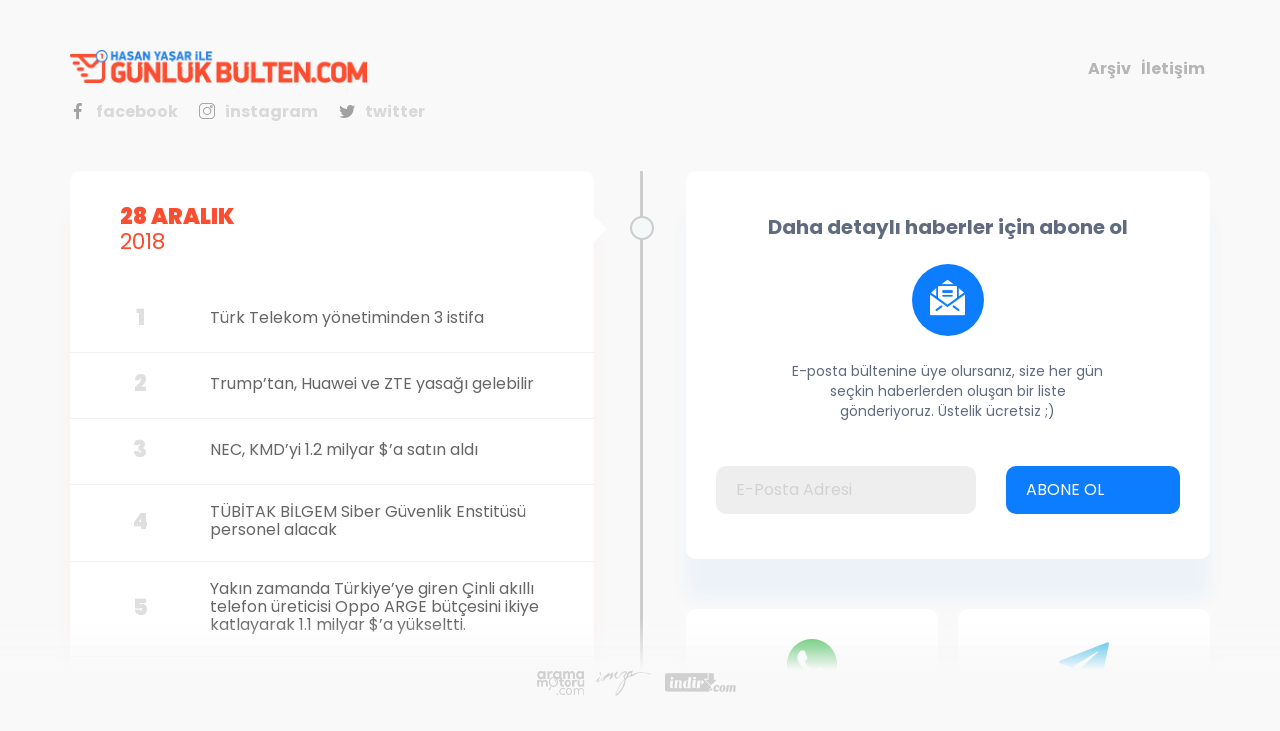

--- FILE ---
content_type: text/html; charset=UTF-8
request_url: https://www.gunlukbulten.com/aralik-2018
body_size: 16063
content:
    <!doctype html>
<html lang="tr">
<head>
    <meta charset="utf-8">
    <title>Aralık 2018 - Hasan Yaşar ile Günlük Bülten</title>
    <link rel="stylesheet" href="stylesheets/app.css">
    <meta name="viewport" content="width=device-width, initial-scale=1">
    <meta name="author" content="Hasan Yaşar">
    <meta name="description" content="Hasan Yaşar'ın hazırladığı Aralık 2018 günlük bültenini ücretsiz olarak takip edin.">
    <meta property="og:title" content="Aralık 2018 - Günlük Bülten">
    <meta property="og:description" content="Hasan Yaşar'ın hazırladığı Aralık 2018 günlük bültenini ücretsiz olarak takip edin.">
    <meta property="og:image" content="https://www.gunlukbulten.com/images/gunluk-bulten.jpg">
    <link rel="shortcut icon" href="https://www.gunlukbulten.com/favicon.png">
</head>
<body>
<div id="app">

    
    <div class="container">

        <header class="header">
            <div>
                <a href="/" class="logo">
                    <img src="images/logo.png" alt="Günlük Bülten">
                </a>
                <div class="social">
                    <a href="https://www.facebook.com/gunlukbulten" target="_blank" title="Facebook'ta takip et"><span
                                class="icon icon-facebook"></span>facebook</a>
                    <a href="https://www.instagram.com/gunlukbulten" target="_blank" title="Instagram'da takip et"><span
                                class="icon icon-instagram"></span>instagram</a>
                    <a href="https://twitter.com/gunlukbultencom" target="_blank" title="Twitter'da takip et"><span
                                class="icon icon-twitter"></span>twitter</a>
                </div>
            </div>
            <div id="menu-toggle"><span></span></div>
            <nav class="nav" id="nav">
                <div class="menu-items">
                    <a href="#" title="" class="item" id="archive-opener">Arşiv</a>
                    <a href="/iletisim" title="" class="item">İletişim</a>
                </div>
                <div id="archives">
                    <ul>
                                                    <li><span>2023</span>
                                <ul>
                                                                            <li><a href="/ekim-2023">
                                                Ekim                                            </a></li>
                                                                            <li><a href="/temmuz-2023">
                                                Temmuz                                            </a></li>
                                                                            <li><a href="/haziran-2023">
                                                Haziran                                            </a></li>
                                                                            <li><a href="/mayis-2023">
                                                Mayıs                                            </a></li>
                                                                            <li><a href="/nisan-2023">
                                                Nisan                                            </a></li>
                                                                            <li><a href="/mart-2023">
                                                Mart                                            </a></li>
                                                                            <li><a href="/subat-2023">
                                                Şubat                                            </a></li>
                                                                            <li><a href="/ocak-2023">
                                                Ocak                                            </a></li>
                                                                    </ul>
                            </li>
                                                    <li><span>2022</span>
                                <ul>
                                                                            <li><a href="/aralik-2022">
                                                Aralık                                            </a></li>
                                                                            <li><a href="/kasim-2022">
                                                Kasım                                            </a></li>
                                                                            <li><a href="/ekim-2022">
                                                Ekim                                            </a></li>
                                                                            <li><a href="/eylul-2022">
                                                Eylül                                            </a></li>
                                                                            <li><a href="/agustos-2022">
                                                Ağustos                                            </a></li>
                                                                            <li><a href="/temmuz-2022">
                                                Temmuz                                            </a></li>
                                                                            <li><a href="/haziran-2022">
                                                Haziran                                            </a></li>
                                                                            <li><a href="/mayis-2022">
                                                Mayıs                                            </a></li>
                                                                            <li><a href="/nisan-2022">
                                                Nisan                                            </a></li>
                                                                            <li><a href="/mart-2022">
                                                Mart                                            </a></li>
                                                                            <li><a href="/subat-2022">
                                                Şubat                                            </a></li>
                                                                            <li><a href="/ocak-2022">
                                                Ocak                                            </a></li>
                                                                    </ul>
                            </li>
                                                    <li><span>2021</span>
                                <ul>
                                                                            <li><a href="/aralik-2021">
                                                Aralık                                            </a></li>
                                                                            <li><a href="/kasim-2021">
                                                Kasım                                            </a></li>
                                                                            <li><a href="/ekim-2021">
                                                Ekim                                            </a></li>
                                                                            <li><a href="/eylul-2021">
                                                Eylül                                            </a></li>
                                                                            <li><a href="/agustos-2021">
                                                Ağustos                                            </a></li>
                                                                            <li><a href="/temmuz-2021">
                                                Temmuz                                            </a></li>
                                                                            <li><a href="/haziran-2021">
                                                Haziran                                            </a></li>
                                                                            <li><a href="/mayis-2021">
                                                Mayıs                                            </a></li>
                                                                            <li><a href="/nisan-2021">
                                                Nisan                                            </a></li>
                                                                            <li><a href="/mart-2021">
                                                Mart                                            </a></li>
                                                                            <li><a href="/subat-2021">
                                                Şubat                                            </a></li>
                                                                            <li><a href="/ocak-2021">
                                                Ocak                                            </a></li>
                                                                    </ul>
                            </li>
                                                    <li><span>2020</span>
                                <ul>
                                                                            <li><a href="/aralik-2020">
                                                Aralık                                            </a></li>
                                                                            <li><a href="/kasim-2020">
                                                Kasım                                            </a></li>
                                                                            <li><a href="/ekim-2020">
                                                Ekim                                            </a></li>
                                                                            <li><a href="/eylul-2020">
                                                Eylül                                            </a></li>
                                                                            <li><a href="/agustos-2020">
                                                Ağustos                                            </a></li>
                                                                            <li><a href="/temmuz-2020">
                                                Temmuz                                            </a></li>
                                                                            <li><a href="/haziran-2020">
                                                Haziran                                            </a></li>
                                                                            <li><a href="/mayis-2020">
                                                Mayıs                                            </a></li>
                                                                            <li><a href="/nisan-2020">
                                                Nisan                                            </a></li>
                                                                            <li><a href="/mart-2020">
                                                Mart                                            </a></li>
                                                                            <li><a href="/subat-2020">
                                                Şubat                                            </a></li>
                                                                            <li><a href="/ocak-2020">
                                                Ocak                                            </a></li>
                                                                    </ul>
                            </li>
                                                    <li><span>2019</span>
                                <ul>
                                                                            <li><a href="/aralik-2019">
                                                Aralık                                            </a></li>
                                                                            <li><a href="/kasim-2019">
                                                Kasım                                            </a></li>
                                                                            <li><a href="/ekim-2019">
                                                Ekim                                            </a></li>
                                                                            <li><a href="/eylul-2019">
                                                Eylül                                            </a></li>
                                                                            <li><a href="/agustos-2019">
                                                Ağustos                                            </a></li>
                                                                            <li><a href="/temmuz-2019">
                                                Temmuz                                            </a></li>
                                                                            <li><a href="/haziran-2019">
                                                Haziran                                            </a></li>
                                                                            <li><a href="/mayis-2019">
                                                Mayıs                                            </a></li>
                                                                            <li><a href="/nisan-2019">
                                                Nisan                                            </a></li>
                                                                            <li><a href="/mart-2019">
                                                Mart                                            </a></li>
                                                                            <li><a href="/subat-2019">
                                                Şubat                                            </a></li>
                                                                            <li><a href="/ocak-2019">
                                                Ocak                                            </a></li>
                                                                    </ul>
                            </li>
                                                    <li><span>2018</span>
                                <ul>
                                                                            <li><a href="/aralik-2018">
                                                Aralık                                            </a></li>
                                                                            <li><a href="/kasim-2018">
                                                Kasım                                            </a></li>
                                                                            <li><a href="/ekim-2018">
                                                Ekim                                            </a></li>
                                                                            <li><a href="/eylul-2018">
                                                Eylül                                            </a></li>
                                                                            <li><a href="/agustos-2018">
                                                Ağustos                                            </a></li>
                                                                            <li><a href="/temmuz-2018">
                                                Temmuz                                            </a></li>
                                                                            <li><a href="/haziran-2018">
                                                Haziran                                            </a></li>
                                                                            <li><a href="/mayis-2018">
                                                Mayıs                                            </a></li>
                                                                            <li><a href="/nisan-2018">
                                                Nisan                                            </a></li>
                                                                            <li><a href="/mart-2018">
                                                Mart                                            </a></li>
                                                                            <li><a href="/subat-2018">
                                                Şubat                                            </a></li>
                                                                            <li><a href="/ocak-2018">
                                                Ocak                                            </a></li>
                                                                    </ul>
                            </li>
                                                    <li><span>2017</span>
                                <ul>
                                                                            <li><a href="/aralik-2017">
                                                Aralık                                            </a></li>
                                                                            <li><a href="/kasim-2017">
                                                Kasım                                            </a></li>
                                                                            <li><a href="/ekim-2017">
                                                Ekim                                            </a></li>
                                                                            <li><a href="/eylul-2017">
                                                Eylül                                            </a></li>
                                                                            <li><a href="/agustos-2017">
                                                Ağustos                                            </a></li>
                                                                            <li><a href="/temmuz-2017">
                                                Temmuz                                            </a></li>
                                                                    </ul>
                            </li>
                                            </ul>
                </div>
            </nav>
        </header>

        <div id="timeline">
                            <div class="item active with-subscribe">
                    <div class="content">
                        <div class="title">
                            <a href="/28-aralik-2018" >
                                <span class="day">28 Aralık</span>
                                <span class="year">2018</span>
                            </a>
                        </div>
                        <div class="list">
                                                            <a href="https://www.indir.com/haberler/turk-telekom-yonetiminden-3-istifa?utm_source=gunlukbulten.com&utm_medium=referral" target="_blank" class="list-item  " >Türk Telekom yönetiminden 3 istifa</a>
                                                            <a href="https://www.indir.com/haberler/trumptan-huawei-ve-zte-yasagi-gelebilir?utm_source=gunlukbulten.com&utm_medium=referral" target="_blank" class="list-item  " >Trump’tan, Huawei ve ZTE yasağı gelebilir</a>
                                                            <a href="https://s.nikkei.com/2So8xwD?utm_source=gunlukbulten.com&utm_medium=referral" target="_blank" class="list-item  " rel="nofollow">NEC, KMD’yi 1.2 milyar $’a satın aldı</a>
                                                            <a href="http://bilgem.tubitak.gov.tr/tr/content/tubitak_kariyer?utm_source=gunlukbulten.com&utm_medium=referral" target="_blank" class="list-item  " rel="nofollow">TÜBİTAK BİLGEM Siber Güvenlik Enstitüsü personel alacak</a>
                                                            <a href="https://www.scmp.com/tech/apps-social/article/2179613/chinese-smartphone-brand-oppo-doubles-rd-investment-keep-rivals?utm_source=gunlukbulten.com&utm_medium=referral" target="_blank" class="list-item  " rel="nofollow">Yakın zamanda Türkiye’ye giren Çinli akıllı telefon üreticisi Oppo ARGE bütçesini ikiye katlayarak 1.1 milyar $’a yükseltti.</a>
                                                            <a href="https://www.reuters.com/article/us-huawei-outlook-idUSKCN1OQ0F9?utm_source=gunlukbulten.com&utm_medium=referral" target="_blank" class="list-item  " rel="nofollow">Huawei, 2018’de 109 milyar $ gelir beklediğini söyledi</a>
                                                            <a href="https://www.aramamotoru.com/sandbox-nedir-sandboxtan-nasil-cikilir/?utm_source=gunlukbulten.com&utm_medium=referral" target="_blank" class="list-item  " >Sandbox Nedir? Sandbox’tan Nasıl Çıkılır?</a>
                                                            <a href="https://www.aramamotoru.com/veriye-dayali-analizlerle-rakiplerinizi-geride-birakabilirsiniz/?utm_source=gunlukbulten.com&utm_medium=referral" target="_blank" class="list-item  " >Veriye Dayalı Analizlerle Rakiplerinizi Geride Bırakabilirsiniz</a>
                                                    </div>
                    </div>
                                            <div class="subscribe">
                            <!--<div class="for-friend">
                                <div class="icon">
                                    <span class="icon-arrow-up-big"></span>
                                </div>
                                <div class="text">Arkadaşına tavsiye etmek ister misin?</div>
                            </div>-->
                            <!-- AddToAny END -->
                            <div class="subscription">
                                <div class="title">Daha detaylı haberler için abone ol</div>
                                <div class="icon">
                                    <span class="icon-email"></span>
                                </div>
                                <div class="summary">E-posta bültenine üye olursanız, size her gün seçkin haberlerden
                                    oluşan bir
                                    liste gönderiyoruz. Üstelik ücretsiz ;)
                                </div>
                                <form class="form" method="POST">
                                    <input class="email" type="email" value="" name="email" placeholder="E-Posta Adresi">
                                    <button class="send js-send-email" type="submit">ABONE OL</button>
                                </form>
                                                            </div>
                            <div class="channels">
                                <a href="https://bit.ly/gunlukbultenwhatsapp" target="_blank" class="channel green">
                        <span class="logo">
                            <span class="icon icon-whatsapp"></span>
                        </span>
                                    <span class="button">
                            <span class="icon">
                                <span class="icon-notification"></span>
                            </span>
                            <span class="text">ABONE OL</span>
                        </span>
                                </a>

                                <a href="https://t.me/gunlukbulten" target="_blank" class="channel blue">
                        <span class="logo">
                            <span class="icon icon-telegram"></span>
                        </span>
                                    <span class="button">
                            <span class="icon">
                                <span class="icon-notification"></span>
                            </span>
                            <span class="text">ABONE OL</span>
                        </span>
                                </a>

                            </div>
                        </div>
                                    </div>
                                <div class="item ">
                    <div class="content">
                        <div class="title">
                            <a href="/27-aralik-2018" >
                                <span class="day">27 Aralık</span>
                                <span class="year">2018</span>
                            </a>
                        </div>
                        <div class="list">
                                                            <a href="https://www.indir.com/haberler/cinli-firmalardan-apple-boykotu?utm_source=gunlukbulten.com&utm_medium=referral" target="_blank" class="list-item  " >Çinli firmalardan Apple boykotu</a>
                                                            <a href="https://www.sabah.com.tr/teknoloji/2018/12/27/elon-musk-supercharger-agi-turkiyeye-uzanacak?utm_source=gunlukbulten.com&utm_medium=referral" target="_blank" class="list-item  " rel="nofollow">Elon Musk: Supercharger ağı Türkiye’ye uzanacak</a>
                                                            <a href="https://techcrunch.com/2018/12/27/black-mirror-bandersnatch-trailer/?utm_source=gunlukbulten.com&utm_medium=referral" target="_blank" class="list-item  " rel="nofollow">Bandersnatch, “trailer” ‘ı çıktı</a>
                                                            <a href="http://www.milliyet.com.tr/denizli-de-yaklasik-9-milyon-populerbilim-galeri-haber-2801038/?utm_source=gunlukbulten.com&utm_medium=referral" target="_blank" class="list-item  " rel="nofollow">Denizli’de yaklaşık 9 milyon yıllık hayvan fosilleri bulundu</a>
                                                            <a href="https://www.sabah.com.tr/galeri/teknoloji/xiaomi-istanbulda-yeni-magaza-aciyor-iste-yeni-fiyat-listesi?utm_source=gunlukbulten.com&utm_medium=referral" target="_blank" class="list-item  " rel="nofollow">Xiaomi İstanbul’da 2. mağazasını açıyor</a>
                                                            <a href="http://www.hurriyet.com.tr/teknoloji/turkiyenin-siber-kalkani-ahtapot-yayginlastirilacak-41065234?utm_source=gunlukbulten.com&utm_medium=referral" target="_blank" class="list-item  " rel="nofollow">Türkiye’nin siber kalkanı “Ahtapot” yaygınlaştırılacak</a>
                                                            <a href="https://www.indir.com/haberler/ptt-ulusal-elektronik-tebligat-sistemine-geciyor?utm_source=gunlukbulten.com&utm_medium=referral" target="_blank" class="list-item  " >PTT Ulusal Elektronik Tebligat Sistemine Geçiyor</a>
                                                            <a href="http://www.hurriyet.com.tr/teknoloji/commodore-64-retro-konsolu-geri-donuyor-41064903?utm_source=gunlukbulten.com&utm_medium=referral" target="_blank" class="list-item  " rel="nofollow">Commodore 64 Retro konsolu geri dönüyor</a>
                                                            <a href="http://www.hurriyet.com.tr/teknoloji/google-android-tv-sonunda-10-milyon-barajini-asti-41065071?utm_source=gunlukbulten.com&utm_medium=referral" target="_blank" class="list-item  " rel="nofollow">Google Android TV 10 milyon barajını aştı</a>
                                                            <a href="?utm_source=gunlukbulten.com&utm_medium=referral" target="_blank" class="list-item  " rel="nofollow">Amazon Alexa, Noel’de çöktü</a>
                                                            <a href="https://www.aramamotoru.com/3-adimda-gorseller-icin-seo-rehberi/?utm_source=gunlukbulten.com&utm_medium=referral" target="_blank" class="list-item  " >3 adımda görseller için SEO rehberi</a>
                                                            <a href="https://www.aramamotoru.com/mobil-aramalar-fiziksel-magaza-deneyimini-sekillendiriyor/?utm_source=gunlukbulten.com&utm_medium=referral" target="_blank" class="list-item  " >Mobil aramalar fiziksel mağaza deneyimini şekillendiriyor</a>
                                                    </div>
                    </div>
                                    </div>
                                <div class="item ">
                    <div class="content">
                        <div class="title">
                            <a href="/26-aralik-2018" >
                                <span class="day">26 Aralık</span>
                                <span class="year">2018</span>
                            </a>
                        </div>
                        <div class="list">
                                                            <a href="https://techcrunch.com/2018/12/26/yuanfudao-raises-300-million/?utm_source=gunlukbulten.com&utm_medium=referral" target="_blank" class="list-item  " rel="nofollow">Yuanfudao, 300 milyon $ yatırım aldı</a>
                                                            <a href="https://webrazzi.com/2018/12/26/bilirkisi-raporuna-gore-booking-comun-seyahat-acentesi-ruhsati-almasina-gerek-yok/?utm_source=gunlukbulten.com&utm_medium=referral" target="_blank" class="list-item  " rel="nofollow">Bilirkişi raporuna göre Booking.com’un seyahat acentesi ruhsatı almasına gerek yok</a>
                                                            <a href="http://www.hurriyet.com.tr/teknoloji/2018-yilinin-en-cok-kaybedeni-mark-zuckerberg-oldu-41063780?utm_source=gunlukbulten.com&utm_medium=referral" target="_blank" class="list-item  " rel="nofollow">2018 yılının en çok kaybedeni Mark Zuckerberg oldu</a>
                                                            <a href="http://www.hurriyet.com.tr/teknoloji/pokemon-gonun-yapimcisindan-1-milyon-dolarlik-yarisma-41063683?utm_source=gunlukbulten.com&utm_medium=referral" target="_blank" class="list-item  " rel="nofollow">Pokemon Go’nun yapımcısından 1 milyon dolarlık yarışma</a>
                                                            <a href="https://www.aramamotoru.com/google-arama-sonuclarinda-yeni-ozellik-nasil-okunur/?utm_source=gunlukbulten.com&utm_medium=referral" target="_blank" class="list-item  " >Google Arama Sonuçlarında Yeni Özellik: Nasıl Okunur?</a>
                                                            <a href="https://www.aramamotoru.com/ucretsiz-5-dijital-pazarlama-sertifikasi/?utm_source=gunlukbulten.com&utm_medium=referral" target="_blank" class="list-item  " >Ücretsiz 5 Dijital Pazarlama Sertifikası</a>
                                                    </div>
                    </div>
                                    </div>
                                <div class="item ">
                    <div class="content">
                        <div class="title">
                            <a href="/25-aralik-2018" >
                                <span class="day">25 Aralık</span>
                                <span class="year">2018</span>
                            </a>
                        </div>
                        <div class="list">
                                                            <a href="http://www.hurriyet.com.tr/teknoloji/oppo-resmen-turkiye-pazarina-girdi-41062979?utm_source=gunlukbulten.com&utm_medium=referral" target="_blank" class="list-item  " rel="nofollow">Oppo resmen Türkiye pazarına girdi</a>
                                                            <a href="https://www.indir.com/haberler/whatsapptaki-muddy-water-tekrar-ortaya-cikti?utm_source=gunlukbulten.com&utm_medium=referral" target="_blank" class="list-item  " >WhatsApp’taki Muddy Water, tekrar ortaya çıktı</a>
                                                            <a href="https://www.indir.com/haberler/huawei-yeni-bir-rekor-daha-kiriyor?utm_source=gunlukbulten.com&utm_medium=referral" target="_blank" class="list-item  " >Huawei, 2018’de 200 milyon telefon satışı yaptı</a>
                                                            <a href="http://www.hurriyet.com.tr/teknoloji/mint-browser-xiaomiden-internet-tarayicisi-41062544?utm_source=gunlukbulten.com&utm_medium=referral" target="_blank" class="list-item  " rel="nofollow">Xiaomi’den internet tarayıcısı: Mint Browser</a>
                                                            <a href="https://www.haberler.com/2018-e-lezzet-bakisi-11572378-haberi/?utm_source=gunlukbulten.com&utm_medium=referral" target="_blank" class="list-item  " rel="nofollow">Yemeksepeti’nden 2018’de en çok burger, 2. döner, 3. lahmacun sipariş verilmiş</a>
                                                            <a href="http://www.hurriyet.com.tr/teknoloji/gaming-istanbul-icin-geri-sayim-41062853?utm_source=gunlukbulten.com&utm_medium=referral" target="_blank" class="list-item  " rel="nofollow">Gaming İstanbul 31 Ocak 2019’da</a>
                                                            <a href="http://www.hurriyet.com.tr/teknoloji/google-duo-bugune-dek-1-milyar-kez-indirildi-41062570?utm_source=gunlukbulten.com&utm_medium=referral" target="_blank" class="list-item  " rel="nofollow">Google Duo bugüne dek 1 milyar kez indirildi</a>
                                                            <a href="http://www.hurriyet.com.tr/teknoloji/telegram-kullanicilari-artik-anket-yapabilecek-41062527?utm_source=gunlukbulten.com&utm_medium=referral" target="_blank" class="list-item  " rel="nofollow">Telegram kullanıcıları artık ‘anket’ yapabilecek</a>
                                                            <a href="https://pandaily.com/chinas-ai-startup-4paradigm-raises-over-1-billion-yuan-in-series-c-funding/?utm_source=gunlukbulten.com&utm_medium=referral" target="_blank" class="list-item  " rel="nofollow">Yapay zeka girişimi 4Paradigm 1 milyar değerleme ile yatırım aldı</a>
                                                            <a href="https://venturebeat.com/2018/12/19/roboteam-raises-21-million-for-temi-a-home-robot-that-can-follow-you-around/?utm_source=gunlukbulten.com&utm_medium=referral" target="_blank" class="list-item  " rel="nofollow">Sahibini takip eden ev robotu Temi, 21 milyon $ yatırım aldı</a>
                                                            <a href="https://www.indir.com/haberler/snapchat-bundan-boyle-kedi-ve-kopekleri-algilayabilecek?utm_source=gunlukbulten.com&utm_medium=referral" target="_blank" class="list-item  " >Snapchat bundan böyle kedi ve köpekleri algılayabilecek</a>
                                                            <a href="https://www.aramamotoru.com/landing-page-nedir/?utm_source=gunlukbulten.com&utm_medium=referral" target="_blank" class="list-item  " >Landing Page Nedir?</a>
                                                    </div>
                    </div>
                                    </div>
                                <div class="item ">
                    <div class="content">
                        <div class="title">
                            <a href="/24-aralik-2018" >
                                <span class="day">24 Aralık</span>
                                <span class="year">2018</span>
                            </a>
                        </div>
                        <div class="list">
                                                            <a href="https://www.indir.com/haberler/mobil-internet-paylasimi-artik-9-tl?utm_source=gunlukbulten.com&utm_medium=referral" target="_blank" class="list-item  " >Mobil internet paylaşımı artık 9 TL</a>
                                                            <a href="http://www.hurriyet.com.tr/teknoloji/huawei-ceosu-ken-hu-bu-yil-gelir-beklentimiz-100-milyar-dolar-41060800?utm_source=gunlukbulten.com&utm_medium=referral" target="_blank" class="list-item  " rel="nofollow">Huawei CEO’su Ken Hu: Bu yıl gelir beklentimiz 100 milyar dolar</a>
                                                            <a href="http://www.hurriyet.com.tr/teknoloji/turk-telekomun-yonetim-kurulu-baskani-dr-omer-fatih-sayan-oldu-41060727?utm_source=gunlukbulten.com&utm_medium=referral" target="_blank" class="list-item  " rel="nofollow">Türk Telekom’un Yönetim Kurulu Başkanı Dr. Ömer Fatih Sayan oldu</a>
                                                            <a href="https://techcrunch.com/2018/12/23/how-to-play-hq-words/?utm_source=gunlukbulten.com&utm_medium=referral" target="_blank" class="list-item  " rel="nofollow">HQ Trivia, Words uygulamasını yayıma aldı</a>
                                                            <a href="https://www.indir.com/haberler/spacex-uzaya-ilk-askeri-uyduyu-gonderdi?utm_source=gunlukbulten.com&utm_medium=referral" target="_blank" class="list-item  " >SpaceX, uzaya ilk askeri uyduyu gönderdi</a>
                                                            <a href="https://www.indir.com/haberler/corel-parallelsi-satin-aliyor?utm_source=gunlukbulten.com&utm_medium=referral" target="_blank" class="list-item  " >Corel, Parallels’i satın alıyor</a>
                                                            <a href="https://www.aramamotoru.com/google-analytics-nedir-ne-ise-yarar/?utm_source=gunlukbulten.com&utm_medium=referral" target="_blank" class="list-item  " >Google Analytics Nedir? Ne İşe Yarar?</a>
                                                            <a href="https://www.aramamotoru.com/google-arama-trendleri-17-24-aralik-2018/?utm_source=gunlukbulten.com&utm_medium=referral" target="_blank" class="list-item  " >Google Arama Trendleri 17-24 Aralık 2018</a>
                                                    </div>
                    </div>
                                    </div>
                                <div class="item ">
                    <div class="content">
                        <div class="title">
                            <a href="/21-aralik-2018" >
                                <span class="day">21 Aralık</span>
                                <span class="year">2018</span>
                            </a>
                        </div>
                        <div class="list">
                                                            <a href="https://www.indir.com/haberler/indircom-yurt-disina-aciliyor?utm_source=gunlukbulten.com&utm_medium=referral" target="_blank" class="list-item  " >indir.com yurt dışına açılıyor</a>
                                                            <a href="https://www.indir.com/haberler/facebook-whatsappta-transfer-yapabileceginiz-bir-kripto-para-gelistiriyor?utm_source=gunlukbulten.com&utm_medium=referral" target="_blank" class="list-item  " >Facebook, WhatsApp’ta transfer yapabileceğiniz bir kripto para geliştiriyor</a>
                                                            <a href="https://www.indir.com/haberler/nike-bilim-kurgu-filmlerinden-cikmis-ayakkabilarini-2019-yilinda-satisa-cikariyor?utm_source=gunlukbulten.com&utm_medium=referral" target="_blank" class="list-item  " >Nike, bilim kurgu filmlerinden çıkmış ayakkabılarını 2019 yılında satışa çıkarıyor</a>
                                                            <a href="https://webrazzi.com/2018/12/21/keiretsu-forum-lostra-ve-kuru-temizleme-girisimi-temize-150-bin-tl-yatirim-yapti/?utm_source=gunlukbulten.com&utm_medium=referral" target="_blank" class="list-item  " rel="nofollow">Keiretsu Forum, lostra ve kuru temizleme girişimi Temiz’e 150 bin TL yatırım yaptı</a>
                                                            <a href="https://www.indir.com/haberler/bmw-ve-mercedesten-ortak-elektrikli-araba?utm_source=gunlukbulten.com&utm_medium=referral" target="_blank" class="list-item  " >BMW ve Mercedes’ten ortak elektrikli araba</a>
                                                            <a href="https://techcrunch.com/2018/12/21/jd-coms-billionaire-founder-richard-liu-wont-be-charged-in-sexual-misconduct-case/?utm_source=gunlukbulten.com&utm_medium=referral" target="_blank" class="list-item  " rel="nofollow">JD.com’un milyarder kurucusu Richard Liu, cinsel taciz davasıyla suçlanmadı (tutuklanmıştı, suçlama yapılmadı)</a>
                                                            <a href="https://www.reuters.com/article/us-southkorea-startup-investment/south-korean-food-delivery-startup-woowa-bros-lands-320-million-investment-idUSKCN1OJ19V?utm_source=gunlukbulten.com&utm_medium=referral" target="_blank" class="list-item  " rel="nofollow">Güney Koreli Woowa Bros, 2.6 milyar $ değerleme ile 320 milyon $ yatırım aldı</a>
                                                            <a href="https://techcrunch.com/2018/12/20/zynga-to-acquire-small-giant-games-the-maker-of-empires-puzzles-for-700m/?utm_source=gunlukbulten.com&utm_medium=referral" target="_blank" class="list-item  " rel="nofollow">Zynga, Finli oyun firması Small Giant firmasını 700 milyon $ nakit ve hisse opsiyonu ile satın aldı</a>
                                                            <a href="https://www.zdnet.com/article/autodesk-buys-buildingconnected-for-275-million/?utm_source=gunlukbulten.com&utm_medium=referral" target="_blank" class="list-item  " rel="nofollow">Autodesk, inşaat yönetim platformu BuildingConnected’ı 275 milyon $’a satın alıyor</a>
                                                            <a href="https://techcrunch.com/2018/12/21/gaming-chat-startup-discord-raises-150m-surpassing-2b-valuation/?utm_source=gunlukbulten.com&utm_medium=referral" target="_blank" class="list-item  " rel="nofollow">Oyun sohbet girişimi Discord, 2 milyar $ değerleme ile 150 milyon $ yatırım aldı</a>
                                                            <a href="https://www.aramamotoru.com/seo-araclari/?utm_source=gunlukbulten.com&utm_medium=referral" target="_blank" class="list-item  " >En İyi SEO Araçları</a>
                                                    </div>
                    </div>
                                    </div>
                                <div class="item ">
                    <div class="content">
                        <div class="title">
                            <a href="/20-aralik-2018" >
                                <span class="day">20 Aralık</span>
                                <span class="year">2018</span>
                            </a>
                        </div>
                        <div class="list">
                                                            <a href="https://techcrunch.com/2018/12/20/juul-labs-gets-12-8-billion-investment-from-marlboro-maker-altria-group/?utm_source=gunlukbulten.com&utm_medium=referral" target="_blank" class="list-item  " rel="nofollow">Marlboro’nun sahibi Altria Group, elektronik sigara üreticisi Juul Labs’a 38 milyar $ değerleme ile 12.8 milyar $ yatırım yaptı</a>
                                                            <a href="?utm_source=gunlukbulten.com&utm_medium=referral" target="_blank" class="list-item  " rel="nofollow">Yemek teslimatı girişimi Swiggy’e 1 milyar $ yatırım</a>
                                                            <a href="https://xconomy.com/boston/2018/12/19/softbank-vision-fund-pours-500m-into-cambridge-mobile-telematics/?utm_source=gunlukbulten.com&utm_medium=referral" target="_blank" class="list-item  " rel="nofollow">Cambridge Mobile Telematics, SoftBank Vision Fund’dan 500 milyon $ yatırım aldı</a>
                                                            <a href="https://engt.co/2PUB1MJ?utm_source=gunlukbulten.com&utm_medium=referral" target="_blank" class="list-item  " rel="nofollow">Volvo, WirelessCard hisselerinin %75.1’ini 122 milyon $’a Volkswagen’e sattı</a>
                                                            <a href="https://techcrunch.com/2018/12/20/cinven-acquires-one-com-one-of-europes-biggest-hosting-providers-with-1-5m-customers/?utm_source=gunlukbulten.com&utm_medium=referral" target="_blank" class="list-item  " rel="nofollow">Cinven, Avrupa’nın en büyük hosting servislerinden One.com’u satın aldı</a>
                                                            <a href="https://tr.sputniknews.com/asya/201812191036714125-cin-yapay-zekali-otel-acildi/?utm_source=gunlukbulten.com&utm_medium=referral" target="_blank" class="list-item  " rel="nofollow">Çin’de yapay zeka ile donatılmış otel açıldı</a>
                                                            <a href="http://www.hurriyet.com.tr/teknoloji/instagramin-hikayeler-ozelliginde-onemli-degisiklik-41057745?utm_source=gunlukbulten.com&utm_medium=referral" target="_blank" class="list-item  " rel="nofollow">Instagram Hikayeler’e müzikli yanıt verme özelliği geliyor</a>
                                                            <a href="https://www.indir.com/haberler/snapchat-lens-challenges-ile-instagram-ve-tiktoka-meydan-okuyor?utm_source=gunlukbulten.com&utm_medium=referral" target="_blank" class="list-item  " >Snapchat Lens Challenges ile Instagram ve TikTok’a meydan okuyor</a>
                                                            <a href="https://www.indir.com/haberler/google-lens-bir-milyar-nesneyi-tanimlayabiliyor?utm_source=gunlukbulten.com&utm_medium=referral" target="_blank" class="list-item  " >Google Lens, bir milyar nesneyi tanımlayabiliyor</a>
                                                            <a href="https://www.indir.com/haberler/israil-laboratuvar-uretimi-et-yemeye-basladi?utm_source=gunlukbulten.com&utm_medium=referral" target="_blank" class="list-item  " >İsrail Laboratuvar üretimi et yemeye başladı</a>
                                                            <a href="https://www.sabah.com.tr/ekonomi/2018/12/20/istanbulda-insansiz-otoparklar-donemi-basliyor?utm_source=gunlukbulten.com&utm_medium=referral" target="_blank" class="list-item  " rel="nofollow">İstanbul’da insansız otoparklar dönemi başlıyor</a>
                                                            <a href="https://www.aramamotoru.com/mobil-oncelikli-indeksleme-sonrasi-en-cok-karsilasilan-2-sorun/?utm_source=gunlukbulten.com&utm_medium=referral" target="_blank" class="list-item  " >Mobil öncelikli indeksleme sonrası en çok karşılaşılan 2 sorun</a>
                                                            <a href="https://www.aramamotoru.com/tipografinin-bilinmeyen-ozellikleri/?utm_source=gunlukbulten.com&utm_medium=referral" target="_blank" class="list-item  " >Tipografinin bilinmeyen özellikleri</a>
                                                    </div>
                    </div>
                                    </div>
                                <div class="item ">
                    <div class="content">
                        <div class="title">
                            <a href="/19-aralik-2018" >
                                <span class="day">19 Aralık</span>
                                <span class="year">2018</span>
                            </a>
                        </div>
                        <div class="list">
                                                            <a href="https://www.indir.com/haberler/facebook-spotify-ve-netflixle-kullanicilarin-mesajlarini-paylasti?utm_source=gunlukbulten.com&utm_medium=referral" target="_blank" class="list-item  " >Facebook Spotify ve Netflix’le kullanıcıların mesajlarını paylaştı</a>
                                                            <a href="https://www.wsj.com/articles/elon-musks-spacex-is-raising-500-million-in-funding-11545142054?utm_source=gunlukbulten.com&utm_medium=referral" target="_blank" class="list-item  " rel="nofollow">SpaceX, Baillie Gifford’dan 30.5 milyar $ değerleme ile 500 milyon $ yatırım aldı</a>
                                                            <a href="https://www.indir.com/haberler/elon-muskin-cilgin-yeralti-projesi-bugun-acilacak?utm_source=gunlukbulten.com&utm_medium=referral" target="_blank" class="list-item  " >Elon Musk’ın çılgın yeraltı projesi HyperLoop bugün açılacak</a>
                                                            <a href="https://www.indir.com/haberler/twitter-yeniden-kronolojik-zaman-tuneline-donecek?utm_source=gunlukbulten.com&utm_medium=referral" target="_blank" class="list-item  " >Twitter yeniden kronolojik zaman tüneline dönecek</a>
                                                            <a href="https://www.bloomberg.com/news/articles/2018-12-18/lg-is-said-to-plan-selling-tvs-that-roll-up-like-posters-in-2019?utm_source=gunlukbulten.com&utm_medium=referral" target="_blank" class="list-item  " rel="nofollow">LG, 65 inc OLED TV’si kullanılmadığı zaman gizlenecek</a>
                                                            <a href="http://www.hurriyet.com.tr/teknoloji/fenerbahcenin-ilk-mobil-espor-oyuncusu-transferi-41056560?utm_source=gunlukbulten.com&utm_medium=referral" target="_blank" class="list-item  " rel="nofollow">Fenerbahçe’nin ilk mobil espor oyuncusu transferi: Anıl Çağlar Çiçekdal</a>
                                                            <a href="https://www.indir.com/haberler/careem-yemek-siparisi-almaya-basladi?utm_source=gunlukbulten.com&utm_medium=referral" target="_blank" class="list-item  " >Araç çağırma uygulaması Careem, yemek siparişi almaya başladı</a>
                                                            <a href="https://www.indir.com/haberler/wowda-taraflar-birbirleri-ile-iletisim-kurabilecek?utm_source=gunlukbulten.com&utm_medium=referral" target="_blank" class="list-item  " >WoW’da taraflar birbirleri ile iletişim kurabilecek</a>
                                                            <a href="https://techcrunch.com/2018/12/18/sphero-is-finished-making-star-wars-products/?utm_source=gunlukbulten.com&utm_medium=referral" target="_blank" class="list-item  " rel="nofollow">Sphero, Star Wars ürünleri üretmeyi bıraktı</a>
                                                            <a href="https://www.indir.com/haberler/chrome-geri-tusunu-engelleyen-siteler-icin-harekete-gecti?utm_source=gunlukbulten.com&utm_medium=referral" target="_blank" class="list-item  " >Chrome, Geri Tuşunu Engelleyen Siteler İçin Harekete Geçti</a>
                                                            <a href="https://www.aramamotoru.com/googledan-arama-trendlerine-dayali-oyun/?utm_source=gunlukbulten.com&utm_medium=referral" target="_blank" class="list-item  " >Google’dan Arama Trendlerine Dayalı Oyun</a>
                                                            <a href="https://www.aramamotoru.com/2018-google-arama-trendleri/?utm_source=gunlukbulten.com&utm_medium=referral" target="_blank" class="list-item  " >2018 Google Arama Trendleri</a>
                                                    </div>
                    </div>
                                    </div>
                                <div class="item ">
                    <div class="content">
                        <div class="title">
                            <a href="/18-aralik-2018" >
                                <span class="day">18 Aralık</span>
                                <span class="year">2018</span>
                            </a>
                        </div>
                        <div class="list">
                                                            <a href="http://www.hurriyet.com.tr/teknoloji/turkiye-e-spor-federasyonundan-onemli-is-birligi-41056167?utm_source=gunlukbulten.com&utm_medium=referral" target="_blank" class="list-item  " rel="nofollow">Türkiye E-Spor Federasyonu ile Zula arasında işbirliği</a>
                                                            <a href="https://www.cnbc.com/2018/12/18/uk-ar-startup-blippar-collapses-into-administration-lays-off-staff.html?utm_source=gunlukbulten.com&utm_medium=referral" target="_blank" class="list-item  " rel="nofollow">Blippar’a ‘kayyum’ atandı</a>
                                                            <a href="https://techcrunch.com/2018/12/18/cisco-to-acquire-silicon-photonics-chip-maker-luxtera-for-660-million/?utm_source=gunlukbulten.com&utm_medium=referral" target="_blank" class="list-item  " rel="nofollow">Cisco, silikon fotonik çip üreticisi Luxtera’yı 660 milyon $’a satın aldı</a>
                                                            <a href="https://www.naspers.com/home/news/naspers-leads-us$540-million-investment-in-byju%E2%80%99s?utm_source=gunlukbulten.com&utm_medium=referral" target="_blank" class="list-item  " rel="nofollow">Hintli dijital eğitim firması Byju’s, Naspers’tan 540 milyon $ yatırım aldı</a>
                                                            <a href="https://techcrunch.com/2018/12/18/seismic-scores-100-million-series-e-investment-on-1-billion-valuation/?utm_source=gunlukbulten.com&utm_medium=referral" target="_blank" class="list-item  " rel="nofollow">Seismic, 1 milyar $ değerleme ile 100 milyon $ yatırım aldı</a>
                                                            <a href="https://www.indir.com/haberler/pewdiepie-hayranlari-wall-street-journali-hackledi?utm_source=gunlukbulten.com&utm_medium=referral" target="_blank" class="list-item  " >PewDiePie hayranları, Wall Street Journal’ı hackledi</a>
                                                            <a href="https://www.aramamotoru.com/bircok-eski-search-console-raporu-yeni-search-consolea-tasindi/?utm_source=gunlukbulten.com&utm_medium=referral" target="_blank" class="list-item  " >Birçok Eski Search Console Raporu Yeni Search Console’a Taşındı</a>
                                                            <a href="https://www.aramamotoru.com/mozrank-nedir/?utm_source=gunlukbulten.com&utm_medium=referral" target="_blank" class="list-item  " >MozRank Nedir?</a>
                                                            <a href="https://www.aramamotoru.com/sosyal-medya-icin-video-duzenleme-araclari/?utm_source=gunlukbulten.com&utm_medium=referral" target="_blank" class="list-item  " >Sosyal Medya İçin Video Düzenleme Araçları</a>
                                                    </div>
                    </div>
                                    </div>
                                <div class="item ">
                    <div class="content">
                        <div class="title">
                            <a href="/17-aralik-2018" >
                                <span class="day">17 Aralık</span>
                                <span class="year">2018</span>
                            </a>
                        </div>
                        <div class="list">
                                                            <a href="https://www.indir.com/haberler/vine-kurucusu-colin-kroll-hayatini-kaybetti?utm_source=gunlukbulten.com&utm_medium=referral" target="_blank" class="list-item  " >Vine Kurucusu Colin Kroll Hayatını Kaybetti</a>
                                                            <a href="http://www.hurriyet.com.tr/teknoloji/netanyahunun-oglunun-facebook-hesabi-askiya-alindi-41054370?utm_source=gunlukbulten.com&utm_medium=referral" target="_blank" class="list-item  " rel="nofollow">Netanyahu’nun oğlunun Facebook hesabı askıya alındı</a>
                                                            <a href="https://techcrunch.com/2018/12/17/google-new-york-campus/?utm_source=gunlukbulten.com&utm_medium=referral" target="_blank" class="list-item  " rel="nofollow">Google, New York’da açacağı kampüs için 1 milyar $ harcayacak</a>
                                                            <a href="https://www.bloomberg.com/news/articles/2018-12-13/medium-s-ev-williams-is-said-to-discuss-buying-new-york-magazine?utm_source=gunlukbulten.com&utm_medium=referral" target="_blank" class="list-item  " rel="nofollow">Twitter kurucusu ve Medium CEO’su Ev Williams New York Magazine yayımcısı NYM’yi satın almaya çalışıyor</a>
                                                            <a href="https://techcrunch.com/2018/12/14/disney-kahoot/?utm_source=gunlukbulten.com&utm_medium=referral" target="_blank" class="list-item  " rel="nofollow">Eğitimsel oyun firması Kahoot, Disney’den 360 milyon $ değerleme ile 15 milyon $ yatırım aldı</a>
                                                            <a href="https://www.wsj.com/articles/niantic-maker-of-hit-pokemon-go-app-refuels-with-3-9-billion-valuation-11544748877?utm_source=gunlukbulten.com&utm_medium=referral" target="_blank" class="list-item  " rel="nofollow">Pokemon Go’nun sahibi Niantic 3.9 milyar $ değerleme ile 200 milyon $ yatırım aldı</a>
                                                            <a href="https://www.indir.com/haberler/tamamen-turkce-google-asistan-yarin-geliyor?utm_source=gunlukbulten.com&utm_medium=referral" target="_blank" class="list-item  " >Google Asistan Türkçe  oldu</a>
                                                            <a href="https://www.sabah.com.tr/teknoloji/2018/12/17/steve-jobsin-kartviziti-rekor-fiyata-satildi?utm_source=gunlukbulten.com&utm_medium=referral" target="_blank" class="list-item  " rel="nofollow">Steve Jobs’ın kartviziti 6.259$’a satıldı</a>
                                                            <a href="http://www.finsmes.com/2018/12/upland-software-buys-adestra-for-60-2m.html?utm_source=gunlukbulten.com&utm_medium=referral" target="_blank" class="list-item  " rel="nofollow">Upload Software, pazarlama yazılımları sağlayıcısı Adestra’yı 60.2 milyon $’a satın aldı</a>
                                                            <a href="https://www.aramamotoru.com/bircok-eski-search-console-raporu-yeni-search-consolea-tasindi/?utm_source=gunlukbulten.com&utm_medium=referral" target="_blank" class="list-item  " >Birçok Eski Search Console Raporu Yeni Search Console’a Taşındı</a>
                                                            <a href="https://www.indir.com/haberler/wordpress-icin-en-iyi-seo-eklentileri?utm_source=gunlukbulten.com&utm_medium=referral" target="_blank" class="list-item  " >WordPress için En İyi SEO Eklentileri</a>
                                                            <a href="https://www.aramamotoru.com/yeni-yil-kampanyalarinizda-isinize-yarayacak-ipuclari/?utm_source=gunlukbulten.com&utm_medium=referral" target="_blank" class="list-item  " >Yeni Yıl Kampanyalarınızda İşinize Yarayacak İpuçları</a>
                                                            <a href="https://www.aramamotoru.com/click-fraud-nedir/?utm_source=gunlukbulten.com&utm_medium=referral" target="_blank" class="list-item  " >Tıklama Sahtekarlığı (Click Fraud) Nedir?</a>
                                                    </div>
                    </div>
                                    </div>
                                <div class="item ">
                    <div class="content">
                        <div class="title">
                            <a href="/14-aralik-2018" >
                                <span class="day">14 Aralık</span>
                                <span class="year">2018</span>
                            </a>
                        </div>
                        <div class="list">
                                                            <a href="https://www.searchenginejournal.com/youtube-is-removing-spam-accounts-which-may-cause-noticeable-decrease-in-subscribers/283077/?utm_source=gunlukbulten.com&utm_medium=referral" target="_blank" class="list-item  " rel="nofollow">YouTube, Spam hesapları kapatıyor</a>
                                                            <a href="https://www.bloomberg.com/news/articles/2018-12-12/huawei-furthers-china-s-grand-tech-ambitions-amid-meng-detention?utm_source=gunlukbulten.com&utm_medium=referral" target="_blank" class="list-item  " rel="nofollow">Huawei, “White House” isminde gizli araştırma laboratuvarı kurdu</a>
                                                            <a href="http://www.hurriyet.com.tr/teknoloji/e-spora-100-milyon-dolar-yatirim-41051702?utm_source=gunlukbulten.com&utm_medium=referral" target="_blank" class="list-item  " rel="nofollow">Electronic Sports League ve Intel eSpor’a 100 milyon $’dan fazla yatırım yapacak</a>
                                                            <a href="https://www.sabah.com.tr/teknoloji/2018/12/14/samsungun-yeni-modelinin-adi-rize?utm_source=gunlukbulten.com&utm_medium=referral" target="_blank" class="list-item  " rel="nofollow">Samsung’un yeni modelinin adı: Rize</a>
                                                            <a href="https://www.indir.com/haberler/apple-yeni-1-milyar-dolarlik-kampusun-nerede-acilacagini-acikladi?utm_source=gunlukbulten.com&utm_medium=referral" target="_blank" class="list-item  " >Apple, 1 milyar $’lık yeni kampüsünü Teksas/Austin’de inşa edecek</a>
                                                            <a href="https://venturebeat.com/2018/12/13/robotiq-raises-23-million-to-free-human-hands-from-repetitive-tasks/?utm_source=gunlukbulten.com&utm_medium=referral" target="_blank" class="list-item  " rel="nofollow">Robotiq, Battery Ventures’dan 23 milyon $ yatırım aldı</a>
                                                            <a href="https://webrazzi.com/2018/12/14/500-istanbul-macaristan-merkezli-avataoya-yatirim-yapti/?utm_source=gunlukbulten.com&utm_medium=referral" target="_blank" class="list-item  " rel="nofollow">500 Istanbul, Macaristan merkezli Avatao’ya yatırım yaptı</a>
                                                            <a href="https://techcrunch.com/2018/12/14/international-money-transfer-company-transfergo-scores-17-6m-series-b/?utm_source=gunlukbulten.com&utm_medium=referral" target="_blank" class="list-item  " rel="nofollow">Uluslararası para transfer şirketi TransferGo 17.6 milyon $ yatırım aldı</a>
                                                            <a href="https://www.indir.com/haberler/apple-musicin-connect-ozelligi-kapatiliyor?utm_source=gunlukbulten.com&utm_medium=referral" target="_blank" class="list-item  " >Apple Music’in Connect özelliği kapatılıyor</a>
                                                            <a href="https://www.aramamotoru.com/open-graph-nedir/?utm_source=gunlukbulten.com&utm_medium=referral" target="_blank" class="list-item  " >Open Graph nedir, ne işe yarar?</a>
                                                    </div>
                    </div>
                                    </div>
                                <div class="item ">
                    <div class="content">
                        <div class="title">
                            <a href="/13-aralik-2018" >
                                <span class="day">13 Aralık</span>
                                <span class="year">2018</span>
                            </a>
                        </div>
                        <div class="list">
                                                            <a href="http://www.girisimhaber.com/post/2018/12/13/Turkiye-Uzay-Ajansi-Kuruldu.aspx?utm_source=gunlukbulten.com&utm_medium=referral" target="_blank" class="list-item  " rel="nofollow">“Türkiye Uzay Ajansı” Resmen Kuruldu</a>
                                                            <a href="http://www.newindianexpress.com/world/2018/dec/12/why-googling-idiot-brings-up-donald-trump-photos-congresswoman-asks-sundar-pichai-1910515.html?utm_source=gunlukbulten.com&utm_medium=referral" target="_blank" class="list-item  " rel="nofollow">Google CEO’su Sundar Pichai, ABD kongresine Google’a “idiot” yazınca niçin Donald Trump’ın fotoğraflarının çıktığını açıkladı</a>
                                                            <a href="https://www.trendyol.de/?utm_source=gunlukbulten.com&utm_medium=referral" target="_blank" class="list-item  " rel="nofollow">Trendyol, trendyol.de adresiyle Almanya’ya açıldı</a>
                                                            <a href="https://www.indir.com/haberler/turk-telekom-tartisma-yaratan-tarifelerini-siteden-kaldirdi?utm_source=gunlukbulten.com&utm_medium=referral" target="_blank" class="list-item  " >Türk Telekom, tartışma yaratan tarifelerini siteden kaldırdı</a>
                                                            <a href="https://techcrunch.com/2018/12/13/zymergen-lands-400-million-more-for-its-genetically-altered-microbes-led-by-softbank-vision-fund/?utm_source=gunlukbulten.com&utm_medium=referral" target="_blank" class="list-item  " rel="nofollow">Zymergen, genetiği değiştirilmiş mikroplara odaklanmak için SoftBank Vision Fund’dan 400 milyon daha yatırım aldı</a>
                                                            <a href="https://techcrunch.com/2018/12/12/farfetch-bets-on-sneakers-with-250m-stadium-goods-acquisition/?utm_source=gunlukbulten.com&utm_medium=referral" target="_blank" class="list-item  " rel="nofollow">İngiliz Farfetch, Amerikalı Stadium Goods’u 250 milyon $’a satın aldı</a>
                                                            <a href="https://techcrunch.com/2018/12/13/minted-lands-208m-series-e-from-permira-and-t-rowe-price/?utm_source=gunlukbulten.com&utm_medium=referral" target="_blank" class="list-item  " rel="nofollow">Minted, 208 milyon $ yatırım aldı</a>
                                                            <a href="https://www.recode.net/2018/12/12/18136744/walker-company-procter-gamble-acquisition-tristan-walker-bevel?utm_source=gunlukbulten.com&utm_medium=referral" target="_blank" class="list-item  " rel="nofollow">Procter&Gamble, Walker & Company markalarını satın alıyor.</a>
                                                            <a href="https://www.indir.com/haberler/google-play-storeda-bagis-imkani-basliyor?utm_source=gunlukbulten.com&utm_medium=referral" target="_blank" class="list-item  " >Google Play Store’da Bağış İmkanı Başlıyor</a>
                                                            <a href="https://www.indir.com/haberler/devnotun-duzenledigi-dotnet-reconnect-22-aralikta-istanbulda-duzenlenecek?utm_source=gunlukbulten.com&utm_medium=referral" target="_blank" class="list-item  " >Devnot’un düzenlediği dotnet reconnect 22 Aralık’ta İstanbul’da düzenlenecek</a>
                                                            <a href="https://www.aramamotoru.com/google-my-business-kullanici-rolleri-degisiyor/?utm_source=gunlukbulten.com&utm_medium=referral" target="_blank" class="list-item  " >Google My Business Kullanıcı Rolleri Değişiyor</a>
                                                            <a href="https://www.aramamotoru.com/yazi-karakterleri-hakkinda-4-altin-bilgi/?utm_source=gunlukbulten.com&utm_medium=referral" target="_blank" class="list-item  " >Yazı Karakterleri Hakkında 4 Altın Bilgi</a>
                                                    </div>
                    </div>
                                    </div>
                                <div class="item ">
                    <div class="content">
                        <div class="title">
                            <a href="/12-aralik-2018" >
                                <span class="day">12 Aralık</span>
                                <span class="year">2018</span>
                            </a>
                        </div>
                        <div class="list">
                                                            <a href="https://www.indir.com/haberler/dudak-ucuklatan-turk-telekom-aknsiz-tarifeler-aciklandi?utm_source=gunlukbulten.com&utm_medium=referral" target="_blank" class="list-item  " >Türk Telekom, AKN’siz fiyatları çok ucuz (!)</a>
                                                            <a href="https://techcrunch.com/2018/12/11/tokopedia-raises-1-1b/?utm_source=gunlukbulten.com&utm_medium=referral" target="_blank" class="list-item  " rel="nofollow">Endonezya’nın lider eticaret firması Tokopedia Alibaba ve Softbank Vision Fund’dan 1.1 milyar $ yatırım aldı</a>
                                                            <a href="https://techcrunch.com/2018/12/11/daimler-is-buying-nearly-23-billion-of-battery-cells-to-power-its-electric-vehicle-offensive/?utm_source=gunlukbulten.com&utm_medium=referral" target="_blank" class="list-item  " rel="nofollow">Daimler, elektrikli araçları için 23 milyar $’lık pil hücresi alıyor</a>
                                                            <a href="https://techcrunch.com/2018/12/10/softbank-invests-in-parking-startup-parkjockey-pushing-valuation-to-1-billion/?utm_source=gunlukbulten.com&utm_medium=referral" target="_blank" class="list-item  " rel="nofollow">Park teknolojileri firması ParkJockey, 1 milyar $ değerleme ile yatırım aldı</a>
                                                            <a href="https://techcrunch.com/2018/12/12/accenture-acquires-adaptly/?utm_source=gunlukbulten.com&utm_medium=referral" target="_blank" class="list-item  " rel="nofollow">Accenture, dijital reklam firması Adaptly’i alıyor</a>
                                                            <a href="https://www.indir.com/haberler/telegram-50-yeni-ozellikleri-ile-kullanima-sunuldu?utm_source=gunlukbulten.com&utm_medium=referral" target="_blank" class="list-item  " >Telegram 5.0 sürümüne geçti</a>
                                                            <a href="https://www.indir.com/haberler/huaweiin-mali-isler-direktoru-cfo-ming-vancou-serbest-birakildi?utm_source=gunlukbulten.com&utm_medium=referral" target="_blank" class="list-item  " >Huawei’nin CFO’su Ming Vancou serbest bırakıldı</a>
                                                            <a href="https://www.indir.com/haberler/a101de-bu-haftanin-indirimli-teknolojik-urunleri?utm_source=gunlukbulten.com&utm_medium=referral" target="_blank" class="list-item  " >A101’de bu haftanın indirimli teknolojik ürünleri</a>
                                                            <a href="https://www.aramamotoru.com/google-pagespeed-insights-nedir/?utm_source=gunlukbulten.com&utm_medium=referral" target="_blank" class="list-item  " >Google PageSpeed Insights Nedir?</a>
                                                            <a href="https://www.aramamotoru.com/affiliate-marketing-nedir/?utm_source=gunlukbulten.com&utm_medium=referral" target="_blank" class="list-item  " >Satış Ortaklığı Affiliate Marketing Nedir?</a>
                                                            <a href="https://www.aramamotoru.com/sosyal-medya-gorsel-icerik-olusturma-araclari/?utm_source=gunlukbulten.com&utm_medium=referral" target="_blank" class="list-item  " >Sosyal Medya Görsel İçerik Oluşturma Araçları</a>
                                                    </div>
                    </div>
                                    </div>
                                <div class="item ">
                    <div class="content">
                        <div class="title">
                            <a href="/11-aralik-2018" >
                                <span class="day">11 Aralık</span>
                                <span class="year">2018</span>
                            </a>
                        </div>
                        <div class="list">
                                                            <a href="https://www.indir.com/haberler/samsung-pokemon-gonun-gelistiricisine-40-milyon-dolar-yatirim-yapacak?utm_source=gunlukbulten.com&utm_medium=referral" target="_blank" class="list-item  " >Samsung, Pokemon Go’nun geliştiricisine 40 milyon $ yatırım</a>
                                                            <a href="https://www.indir.com/haberler/turklerin-instagram-kullanimindaki-cilgin-rakami-belli-oldu?utm_source=gunlukbulten.com&utm_medium=referral" target="_blank" class="list-item  " >Türkiye, Instagram’ı En Fazla Seven 5. Ülke</a>
                                                            <a href="http://www.meb.gov.tr/2018-makex-robotike-turkiye-damgasi/haber/17629/tr?utm_source=gunlukbulten.com&utm_medium=referral" target="_blank" class="list-item  " rel="nofollow">Çin’de 2018 MakeX Robotik’e Türkiye damgası</a>
                                                            <a href="https://www.haberler.com/goldman-sachs-hurriyet-emlak-a-ortak-oldu-11527743-haberi/?utm_source=gunlukbulten.com&utm_medium=referral" target="_blank" class="list-item  " rel="nofollow">Hürriyet Emlak, yatırım bankası Goldman Sachs ile ortaklık gerçekleştirdi.</a>
                                                            <a href="https://techcrunch.com/2018/12/10/instagram-voice-messaging/?utm_source=gunlukbulten.com&utm_medium=referral" target="_blank" class="list-item  " rel="nofollow">Instagram Direct, ses mesajlaşma özelliğini açıyor</a>
                                                            <a href="https://www.aramamotoru.com/duckduckgo-googledan-duck-com-aldi/?utm_source=gunlukbulten.com&utm_medium=referral" target="_blank" class="list-item  " >DuckDuckGo, Google’dan Duck.com’u Aldı</a>
                                                            <a href="https://techcrunch.com/2018/12/11/fintech-startup-plaid-raises-250m-at-a-2-65b-valuation/?utm_source=gunlukbulten.com&utm_medium=referral" target="_blank" class="list-item  " rel="nofollow">Finans teknolojileri girişimi Plaid, 2.65 milyar $ değerleme ile 250 milyon $ yatırım aldı</a>
                                                            <a href="https://techcrunch.com/2018/12/11/vroom-nabs-146m-from-autonation-vcs-for-its-online-used-car-marketplace/?utm_source=gunlukbulten.com&utm_medium=referral" target="_blank" class="list-item  " rel="nofollow">Vroom, 140 milyon $ yatırım aldı</a>
                                                            <a href="https://techcrunch.com/2018/12/11/invision-valued-at-1-9-billion-picks-up-115-million-series-f/?utm_source=gunlukbulten.com&utm_medium=referral" target="_blank" class="list-item  " rel="nofollow">InVision, 1.9 milyar $ değerleme ile 115 milyon $ yatırım aldı</a>
                                                            <a href="https://www.bloomberg.com/news/articles/2018-12-10/digital-wallet-toss-scores-kleiner-funding-at-1-2-billion-value?utm_source=gunlukbulten.com&utm_medium=referral" target="_blank" class="list-item  " rel="nofollow">Güney Koreli Toss, 80 milyon $ yatırım alarak “unicorn” oldu</a>
                                                            <a href="https://techcrunch.com/2018/12/10/where-is-my-train-its-with-google-now/?utm_source=gunlukbulten.com&utm_medium=referral" target="_blank" class="list-item  " rel="nofollow">Google, Hintli “Where is my train” ‘i satın aldı</a>
                                                            <a href="https://techcrunch.com/2018/12/10/trello-acquires-butler-to-add-power-of-automation/?utm_source=gunlukbulten.com&utm_medium=referral" target="_blank" class="list-item  " rel="nofollow">Atlassian’ın sahibi olduğu Trello, Butler’ı satın aldı</a>
                                                            <a href="https://www.aramamotoru.com/amp-resmi-wordpress-eklentisi-geliyor/?utm_source=gunlukbulten.com&utm_medium=referral" target="_blank" class="list-item  " >AMP Resmi WordPress Eklentisi Geliyor</a>
                                                            <a href="http://www.hurriyet.com.tr/teknoloji/mercedes-benz-turke-ilk-kadin-cfo-41047927?utm_source=gunlukbulten.com&utm_medium=referral" target="_blank" class="list-item  " rel="nofollow">Mercedes-Benz Türk’e ilk kadın CFO: Tülin Mede Esmer</a>
                                                            <a href="http://www.hurriyet.com.tr/teknoloji/dunya-muhendislik-dekanlari-konseyine-turk-baskan-41047924?utm_source=gunlukbulten.com&utm_medium=referral" target="_blank" class="list-item  " rel="nofollow">Dünya Mühendislik Dekanları Konseyi’ne Türk Başkan</a>
                                                            <a href="https://www.indir.com/haberler/yeni-bugatti-chrion-kendinden-beklenen-hiz-denemelerini-yapmayacak?utm_source=gunlukbulten.com&utm_medium=referral" target="_blank" class="list-item  " >Yeni Bugatti Chrion, kendinden beklenen hız denemelerini yapmayacak</a>
                                                    </div>
                    </div>
                                    </div>
                                <div class="item ">
                    <div class="content">
                        <div class="title">
                            <a href="/10-aralik-2018" >
                                <span class="day">10 Aralık</span>
                                <span class="year">2018</span>
                            </a>
                        </div>
                        <div class="list">
                                                            <a href="https://www.indir.com/haberler/google-filesa-usb-org-destegi-geldi?utm_source=gunlukbulten.com&utm_medium=referral" target="_blank" class="list-item  " >Google Files’a USB ORG desteği geldi</a>
                                                            <a href="http://www.hurriyet.com.tr/teknoloji/facebook-lite-rekora-kosuyor-1-milyardan-fazla-kez-indirildi-41046262?utm_source=gunlukbulten.com&utm_medium=referral" target="_blank" class="list-item  " rel="nofollow">Facebook Lite rekora koşuyor, 1 milyardan fazla kez indirildi</a>
                                                            <a href="https://nyti.ms/2EnYGUe?utm_source=gunlukbulten.com&utm_medium=referral" target="_blank" class="list-item  " rel="nofollow">TikTok’un sahibi ByteDance 75 milyar $ değerlemeye ulaşıyor</a>
                                                            <a href="http://tech.eu/brief/german-travel-startup-tourlane-raises-24-million-from-sequoia/?utm_source=gunlukbulten.com&utm_medium=referral" target="_blank" class="list-item  " rel="nofollow">Seyahat teknoloji girişimi Tourlane, 24 milyon $ yatırım aldı</a>
                                                            <a href="https://www.reuters.com/article/us-ibm-divestiture-hcl-techno/in-biggest-indian-it-deal-hcl-tech-to-buy-1-8-billion-of-ibm-software-idUSKBN1O52M1?utm_source=gunlukbulten.com&utm_medium=referral" target="_blank" class="list-item  " rel="nofollow">Hindistan merkezli HCL Teknoloji, IBM’den bazı yazılım varlıklarını almak için 1.8 milyar $ harcayacak</a>
                                                            <a href="https://techcrunch.com/2018/12/06/mobile-payment-co-boku-acquires-danal-for-up-to-68m-to-add-in-user-authentication/?utm_source=gunlukbulten.com&utm_medium=referral" target="_blank" class="list-item  " rel="nofollow">Mobil ödeme firması Boku, Danal’ı 68 milyon $’a satın aldı</a>
                                                            <a href="https://www.aramamotoru.com/lsi-nedir/?utm_source=gunlukbulten.com&utm_medium=referral" target="_blank" class="list-item  " >LSI Nedir? Latent Semantic Indexing İle Trafik Artırma Yöntemleri</a>
                                                    </div>
                    </div>
                                    </div>
                                <div class="item ">
                    <div class="content">
                        <div class="title">
                            <a href="/07-aralik-2018" >
                                <span class="day"> 7 Aralık</span>
                                <span class="year">2018</span>
                            </a>
                        </div>
                        <div class="list">
                                                            <a href="https://www.indir.com/haberler/wordpress-50-yayinlandi?utm_source=gunlukbulten.com&utm_medium=referral" target="_blank" class="list-item  " >WordPress 5.0 Yayınlandı</a>
                                                            <a href="https://techcrunch.com/2018/12/06/microsoft-edge-goes-chromium-and-macos/?utm_source=gunlukbulten.com&utm_medium=referral" target="_blank" class="list-item  " rel="nofollow">Microsoft Edge, Chromium alt yapısına geçiyor</a>
                                                            <a href="https://techcrunch.com/2018/12/05/and-uber-is-going-with-bird-looks-like/?utm_source=gunlukbulten.com&utm_medium=referral" target="_blank" class="list-item  " rel="nofollow">Uber, Bird’ü 2 milyar $’a almaya çok yakın</a>
                                                            <a href="https://www.indir.com/haberler/wordpress-gutenberg-editorunu-kullanmak-istemeyenler-ne-yapmali?utm_source=gunlukbulten.com&utm_medium=referral" target="_blank" class="list-item  " >WordPress Gutenberg Editörünü Kullanmak İstemeyenler Ne Yapmalı?</a>
                                                            <a href="https://techcrunch.com/2018/12/07/tiktok-parent-bytedance-raise-1-billion/?utm_source=gunlukbulten.com&utm_medium=referral" target="_blank" class="list-item  " rel="nofollow">TikTok’un sahibi ByteDance, yapay zeka ve içerik için 1.45 milyar $ yatırım arayışında</a>
                                                            <a href="https://techcrunch.com/2018/12/07/walmart-acquires-art-and-wall-decor-retailer-art-com/?utm_source=gunlukbulten.com&utm_medium=referral" target="_blank" class="list-item  " rel="nofollow">Walmart, resim ve duvar dekorasyonu tedarikcisi Art.com’u satın aldı</a>
                                                            <a href="https://venturebeat.com/2018/12/05/berlins-camunda-raises-28-million-to-automate-business-workflow/?utm_source=gunlukbulten.com&utm_medium=referral" target="_blank" class="list-item  " rel="nofollow">Berlinli iş süreç otomasyonu çözümleri üreten Camunda, 28 milyon $ yatırım aldı</a>
                                                            <a href="http://www.hurriyet.com.tr/teknoloji/lise-ogrencisi-applein-yeni-bir-guvenlik-acigini-buldu-41043645?utm_source=gunlukbulten.com&utm_medium=referral" target="_blank" class="list-item  " rel="nofollow">Apple, iOS’da güvenlik açıkları bulan Kahramanmaraşlı 17 yaşındaki lise öğrencisi Yiğit Can Yılmaz’a teşekkür etti.</a>
                                                            <a href="https://www.aramamotoru.com/google-canli-yayinlar-icin-structured-data-tanitti/?utm_source=gunlukbulten.com&utm_medium=referral" target="_blank" class="list-item  " >Google Canlı Yayınlar İçin Structured Data Tanıttı</a>
                                                            <a href="https://www.aramamotoru.com/icerik-pazarlamasi-icin-reddit/?utm_source=gunlukbulten.com&utm_medium=referral" target="_blank" class="list-item  " >İçerik Pazarlaması İçin Reddit</a>
                                                            <a href="https://www.aramamotoru.com/meta-description-nedir/?utm_source=gunlukbulten.com&utm_medium=referral" target="_blank" class="list-item  " >Meta Açıklama Nedir? Meta Description Nedir?</a>
                                                    </div>
                    </div>
                                    </div>
                                <div class="item ">
                    <div class="content">
                        <div class="title">
                            <a href="/06-aralik-2018" >
                                <span class="day"> 6 Aralık</span>
                                <span class="year">2018</span>
                            </a>
                        </div>
                        <div class="list">
                                                            <a href="http://www.hurriyet.com.tr/teknoloji/huaweinin-patronunu-kizi-tutuklandi-piyasalar-alt-ust-41042360?utm_source=gunlukbulten.com&utm_medium=referral" target="_blank" class="list-item  " rel="nofollow">Huawei’nin CFO’su ve patronunun kızı tutuklandı</a>
                                                            <a href="https://www.producthunt.com/posts/dofo-com?utm_source=gunlukbulten.com&utm_medium=referral" target="_blank" class="list-item  " rel="nofollow">Domain ile ilgilenenler Dofo.com açıldı</a>
                                                            <a href="https://www.star.com.tr/teknoloji/google-waymo-otonom-taksi-hizmetini-sunmaya-basladi-haber-1414415/?utm_source=gunlukbulten.com&utm_medium=referral" target="_blank" class="list-item  " rel="nofollow">Google sürücüsüz otomobil çağırma uygulaması Waymo One’ı tanıttı</a>
                                                            <a href="https://www.indir.com/haberler/dunyada-yalnizca-12-kisinin-sahip-oldugu-odule-sahip-olan-turk-bilim-adami?utm_source=gunlukbulten.com&utm_medium=referral" target="_blank" class="list-item  " >Dünyada yalnızca 12 kişinin sahip olduğu ödüle sahip olan Türk bilim adamı: Prof. Dr. Mehmet Şükrü Sever</a>
                                                            <a href="https://www.indir.com/haberler/facebook-veri-gizliligi-icin-gelistiricileri-sucluyor?utm_source=gunlukbulten.com&utm_medium=referral" target="_blank" class="list-item  " >Facebook, veri gizliliği için geliştiricileri suçluyor</a>
                                                            <a href="https://techcrunch.com/2018/12/06/looker-looks-to-future-with-103m-investment-on-1-6b-valuation/?utm_source=gunlukbulten.com&utm_medium=referral" target="_blank" class="list-item  " rel="nofollow">Looker, 1.6 milyar $ değerleme ile 103 milyon $ yatırım aldı</a>
                                                            <a href="https://techcrunch.com/2018/12/05/pindrop-raises-90m-to-bring-its-voice-fraud-prevention-to-iot-devices-and-europe/?utm_source=gunlukbulten.com&utm_medium=referral" target="_blank" class="list-item  " rel="nofollow">Pindrop, 90 milyon $ yatırım aldı</a>
                                                            <a href="https://venturebeat.com/2018/12/05/alto-raises-50-million-to-grow-its-online-pharmacy-across-the-u-s/?utm_source=gunlukbulten.com&utm_medium=referral" target="_blank" class="list-item  " rel="nofollow">Alto Pharmacy, 50 milyon $ yatırım aldı</a>
                                                            <a href="https://venturebeat.com/2018/12/05/contentful-raises-33-5-million-to-reinvent-content-management-systems/?utm_source=gunlukbulten.com&utm_medium=referral" target="_blank" class="list-item  " rel="nofollow">Berlinli içerik yönetim aracı firması Contentful, 33.5 milyon $ yatırım aldı</a>
                                                            <a href="https://techcrunch.com/2018/12/05/sansan-raises-26-5m/?utm_source=gunlukbulten.com&utm_medium=referral" target="_blank" class="list-item  " rel="nofollow">Japon Sansan’ın 26.5 milyon $ yatırım aldı</a>
                                                            <a href="https://techcrunch.com/2018/12/05/taiwan-based-travel-startup-asiayo-raises-7m-series-b-led-by-alibaba-taiwan-entrepreneurs-fund/?utm_source=gunlukbulten.com&utm_medium=referral" target="_blank" class="list-item  " rel="nofollow">Tayvanlı seyahat girişimi AsiaYo, Alibaba Tayvan Fon’undan 7 milyon$ yatırım aldı </a>
                                                            <a href="http://www.hurriyet.com.tr/teknoloji/dunyanin-en-yasli-youtuberi-hayatini-kaybetti-41042311?utm_source=gunlukbulten.com&utm_medium=referral" target="_blank" class="list-item  " rel="nofollow">Dünyanın en yaşlı YouTuber’ı hayatını kaybetti (107 yaşında)</a>
                                                            <a href="https://www.aramamotoru.com/4-soruda-lorem-ipsum/?utm_source=gunlukbulten.com&utm_medium=referral" target="_blank" class="list-item  " >4 Soruda Lorem Ipsum</a>
                                                    </div>
                    </div>
                                    </div>
                                <div class="item ">
                    <div class="content">
                        <div class="title">
                            <a href="/05-aralik-2018" >
                                <span class="day"> 5 Aralık</span>
                                <span class="year">2018</span>
                            </a>
                        </div>
                        <div class="list">
                                                            <a href="https://www.indir.com/haberler/epic-gamesden-steame-rakip-magaza?utm_source=gunlukbulten.com&utm_medium=referral" target="_blank" class="list-item  " >Epic Games’den Steam’e rakip mağaza</a>
                                                            <a href="https://www.indir.com/haberler/google-gizli-moddaki-aramalarinizi-da-izliyor?utm_source=gunlukbulten.com&utm_medium=referral" target="_blank" class="list-item  " >Google, gizli moddaki aramalarınızı da izliyor</a>
                                                            <a href="https://www.indir.com/haberler/2018de-twitter-turkiyede-en-cok-konusulanlar?utm_source=gunlukbulten.com&utm_medium=referral" target="_blank" class="list-item  " >2018’de Twitter Türkiye’de En Çok Konuşulanlar</a>
                                                            <a href="https://techcrunch.com/2018/12/04/googles-flutter-toolkit-goes-beyond-mobile-with-project-hummingbird/?utm_source=gunlukbulten.com&utm_medium=referral" target="_blank" class="list-item  " rel="nofollow">Google, Flutter v1.0’ı yayıma aldı</a>
                                                            <a href="http://www.hurriyet.com.tr/teknoloji/tiktok-uygulamasina-google-play-2018-en-iyi-uygulama-odulu-41041057?utm_source=gunlukbulten.com&utm_medium=referral" target="_blank" class="list-item  " rel="nofollow">TikTok uygulamasına Google Play 2018 En İyi Uygulama Ödülü</a>
                                                            <a href="?utm_source=gunlukbulten.com&utm_medium=referral" target="_blank" class="list-item  " rel="nofollow">Samsung, tanıtımlarında test fotoğrafı diye DSLR cihaz ile çekilmiş stok fotoğraf kullandı</a>
                                                            <a href="https://techcrunch.com/2018/12/04/podcast-series-c/?utm_source=gunlukbulten.com&utm_medium=referral" target="_blank" class="list-item  " rel="nofollow">Acast, podcast yayımı yapanlara para kazandırabilmek için 35 milyon $ yatırım aldı</a>
                                                            <a href="https://techcrunch.com/2018/12/03/agricool-raises-another-28-million-to-grow-fruits-in-containers/?utm_source=gunlukbulten.com&utm_medium=referral" target="_blank" class="list-item  " rel="nofollow">Fransız dikey tarım girişimi Agricool, 28 milyon $ yatırım aldı</a>
                                                            <a href="https://www.indir.com/haberler/microsoft-surface-go-reklaminda-applei-tasladi?utm_source=gunlukbulten.com&utm_medium=referral" target="_blank" class="list-item  " >Microsoft, Surface Go reklamında Apple’ı taşladı</a>
                                                            <a href="https://www.indir.com/haberler/yandex-ilk-akilli-telefonunu-tanitti?utm_source=gunlukbulten.com&utm_medium=referral" target="_blank" class="list-item  " >Yandex ilk akıllı telefonunu Yandex Phone’u tanıttı</a>
                                                            <a href="https://www.aramamotoru.com/keyword-phrase-nedir/?utm_source=gunlukbulten.com&utm_medium=referral" target="_blank" class="list-item  " >Keyword Phrase Nedir? Anahtar Kelime Grubu Nedir?</a>
                                                            <a href="https://www.aramamotoru.com/alt-etiketi-alt-text-nedir/?utm_source=gunlukbulten.com&utm_medium=referral" target="_blank" class="list-item  " >Alt Etiketi, Alt Text Nedir?</a>
                                                    </div>
                    </div>
                                    </div>
                                <div class="item ">
                    <div class="content">
                        <div class="title">
                            <a href="/04-aralik-2018" >
                                <span class="day"> 4 Aralık</span>
                                <span class="year">2018</span>
                            </a>
                        </div>
                        <div class="list">
                                                            <a href="https://www.indir.com/haberler/spotify-2018-turkiyenin-en-cok-dinlenenleri-belli-oldu?utm_source=gunlukbulten.com&utm_medium=referral" target="_blank" class="list-item  " >Spotify 2018 Türkiye’nin En Çok Dinlenenleri Belli Oldu</a>
                                                            <a href="https://www.wannart.com/google-play-2018in-en-iyi-uygulamalarini-acikladi/?utm_source=gunlukbulten.com&utm_medium=referral" target="_blank" class="list-item  " rel="nofollow">Google Play, Türkiye için 2018’in en iyi 20 oyununu açıkladı</a>
                                                            <a href="http://www.hurriyet.com.tr/teknoloji/apple-musicte-bu-yil-en-cok-dinlenen-sarkilar-41039920?utm_source=gunlukbulten.com&utm_medium=referral" target="_blank" class="list-item  " rel="nofollow">Apple Music’te bu yıl en çok dinlenen şarkılar</a>
                                                            <a href="https://news.crunchbase.com/news/softbanks-vision-fund-inches-closer-to-100b/?utm_source=gunlukbulten.com&utm_medium=referral" target="_blank" class="list-item  " rel="nofollow">SoftBank, Vision Fund için 14 yatırımcıdan 98.6 milyar $ topladığını açıkladı</a>
                                                            <a href="https://www.indir.com/haberler/yillik-22-milyon-dolar-kazanarak-youtubeun-en-cok-kazanani-8-yasinda-bir-cocuk?utm_source=gunlukbulten.com&utm_medium=referral" target="_blank" class="list-item  " >Yıllık 22 milyon Dolar kazanarak YouTube’un en çok kazananı 8 yaşında bir çocuk</a>
                                                            <a href="https://www.petri.com/what-is-windows-core-os-its-microsofts-chromebook-os-killer?utm_source=gunlukbulten.com&utm_medium=referral" target="_blank" class="list-item  " rel="nofollow">Microsoft, Chrome OS benzeri Windows Lite geliştiriyor</a>
                                                            <a href="https://www.axios.com/softbank-parkjockey-3c864eca-54d8-4d5f-95fe-520742fca0a8.html?utm_source=gunlukbulten.com&utm_medium=referral" target="_blank" class="list-item  " rel="nofollow">Park teknolojileri firması ParkJocket, SoftBank’dan 1 milyar $ yatırım aldı</a>
                                                            <a href="http://www.hurriyet.com.tr/teknoloji/israilli-oyun-sirketi-playtika-alman-woogayi-satin-aldi-41039810?utm_source=gunlukbulten.com&utm_medium=referral" target="_blank" class="list-item  " rel="nofollow">İsrailli oyun şirketi Playtika, Alman Wooga’yı satın aldı</a>
                                                            <a href="https://techcrunch.com/2018/12/03/sleep-tracking-ring-oura-raises-20-million-from-michael-dell-lance-armstrong-and-others/?utm_source=gunlukbulten.com&utm_medium=referral" target="_blank" class="list-item  " rel="nofollow">Finli uyku takip firması Öura, 20 milyon $ yatırım aldı</a>
                                                            <a href="https://www.indir.com/haberler/youtubeun-google-play-uzerinde-yuklenme-sayisi-aciklandi?utm_source=gunlukbulten.com&utm_medium=referral" target="_blank" class="list-item  " >Youtube, Google Play’de 5 milyar indirilmeyi geçti</a>
                                                            <a href="https://www.sabah.com.tr/teknoloji/2018/12/04/nasanin-uzay-araci-gok-tasi-bennuya-ulasti?utm_source=gunlukbulten.com&utm_medium=referral" target="_blank" class="list-item  " rel="nofollow">NASA’nın uzay aracı, gök taşı Bennu’ya ulaştı</a>
                                                            <a href="https://www.indir.com/haberler/devfest-duzce-2018-12-aralikta-duzenleniyor?utm_source=gunlukbulten.com&utm_medium=referral" target="_blank" class="list-item  " >DevFest Düzce 2018, 12 Aralık’ta düzenleniyor</a>
                                                            <a href="https://www.aramamotoru.com/twitter-istatistikleri-nasil-analiz-edilir/?utm_source=gunlukbulten.com&utm_medium=referral" target="_blank" class="list-item  " >Twitter İstatistikleri Nasıl Analiz Edilir?</a>
                                                            <a href="https://www.aramamotoru.com/keyword-stuffing-nedir/?utm_source=gunlukbulten.com&utm_medium=referral" target="_blank" class="list-item  " >Keyword Stuffing Nedir?</a>
                                                    </div>
                    </div>
                                    </div>
                                <div class="item ">
                    <div class="content">
                        <div class="title">
                            <a href="/03-aralik-2018" >
                                <span class="day"> 3 Aralık</span>
                                <span class="year">2018</span>
                            </a>
                        </div>
                        <div class="list">
                                                            <a href="https://www.indir.com/haberler/whatsappta-sesli-mesaj-ozelligini-kullananlara-yeni-haber?utm_source=gunlukbulten.com&utm_medium=referral" target="_blank" class="list-item  " >Whatsapp ardışık sesli mesaj gönderme getiriyor</a>
                                                            <a href="https://www.indir.com/haberler/instagram-yakin-arkadas-ozelligini-duyurdu?utm_source=gunlukbulten.com&utm_medium=referral" target="_blank" class="list-item  " >Instagram yakın arkadaş özelliğini duyurdu</a>
                                                            <a href="https://gizmodo.com/document-reveals-definers-narrative-behind-facebooks-ge-1830807307?utm_source=gunlukbulten.com&utm_medium=referral" target="_blank" class="list-item  " rel="nofollow">Facebook ile George Soros arasındaki olaylar büyüyor</a>
                                                            <a href="https://www.indir.com/haberler/google-asistan-turkce-dil-destegine-kavustu?utm_source=gunlukbulten.com&utm_medium=referral" target="_blank" class="list-item  " >Google Asistan Türkçe dil desteğine kavuştu</a>
                                                            <a href="https://www.reuters.com/article/us-indonesia-nickel-batteries/construction-on-4-billion-indonesia-ev-battery-project-begins-jan-2019-minister-idUSKCN1NZ1AB?utm_source=gunlukbulten.com&utm_medium=referral" target="_blank" class="list-item  " rel="nofollow">Endonezya elektrikli batarya projesi için 4 milyar $ kaynak ayırıyor</a>
                                                            <a href="https://www.reuters.com/article/us-tribune-media-m-a-nexstar-media-exclu/exclusive-nexstar-clinches-4-1-billion-deal-to-acquire-tribune-media-sources-idUSKBN1O10LS?utm_source=gunlukbulten.com&utm_medium=referral" target="_blank" class="list-item  " rel="nofollow">Nexstar Media Group, Tribune MediaCo’yu 4.1 milyar $’a almaya hazırlanıyor</a>
                                                            <a href="https://variety.com/2018/digital/news/att-selling-hulu-stake-disney-valuation-1203063592/?utm_source=gunlukbulten.com&utm_medium=referral" target="_blank" class="list-item  " rel="nofollow">AT&T, Hulu’daki %10 hissesini satabilir. Tahmini değeri 930 milyon $</a>
                                                            <a href="https://www.businesswire.com/news/home/20181129005176/en/Venafi-Secures-100M-Financing-Led-TCV?utm_source=gunlukbulten.com&utm_medium=referral" target="_blank" class="list-item  " rel="nofollow">Siber güvenlik firması Venafi 100 milyon $ yatırım aldı</a>
                                                            <a href="https://www.reuters.com/article/us-india-oyo-fundraising/grab-invests-100-million-in-indian-hotel-startup-oyo-source-idUSKBN1O20D7?utm_source=gunlukbulten.com&utm_medium=referral" target="_blank" class="list-item  " rel="nofollow">Hindistan merkezli otel rezervasyon platformu Oyo, Grab’dan 100 milyon $ yatırım aldı</a>
                                                            <a href="?utm_source=gunlukbulten.com&utm_medium=referral" target="_blank" class="list-item  " rel="nofollow">Rovio, strateji oyun stüdyosu PlayRaven’ı satın aldı</a>
                                                            <a href="https://www.aramamotoru.com/google-amp-hakkinda-sikca-sorulan-sorulara-yanit-verdi/?utm_source=gunlukbulten.com&utm_medium=referral" target="_blank" class="list-item  " >Google, AMP Hakkında Sıkça Sorulan Sorulara Yanıt Verdi</a>
                                                    </div>
                    </div>
                                    </div>
                        </div>
        <footer class="footer">
            <a href="https://www.aramamotoru.com/" target="_blank" rel="nofollow"><span class="icon-aramamotoru"></span></a>
            <a href="https://www.imza.com/" target="_blank" rel="nofollow"><span class="icon-imza"></span></a>
            <a href="https://www.indir.com/" target="_blank" rel="nofollow"><span class="icon-indir"></span></a>
        </footer>
    </div>

</div>

<script src="javascripts/app.js"></script>
<!-- Global site tag (gtag.js) - Google Analytics -->
<script async src="https://www.googletagmanager.com/gtag/js?id=UA-26456767-21"></script>
<script>
  window.dataLayer = window.dataLayer || [];
  function gtag(){dataLayer.push(arguments);}
  gtag('js', new Date());

  gtag('config', 'UA-26456767-21');
</script>
<script defer src="https://static.cloudflareinsights.com/beacon.min.js/vcd15cbe7772f49c399c6a5babf22c1241717689176015" integrity="sha512-ZpsOmlRQV6y907TI0dKBHq9Md29nnaEIPlkf84rnaERnq6zvWvPUqr2ft8M1aS28oN72PdrCzSjY4U6VaAw1EQ==" data-cf-beacon='{"version":"2024.11.0","token":"5156279b2deb4301ad98c3bfa7460199","r":1,"server_timing":{"name":{"cfCacheStatus":true,"cfEdge":true,"cfExtPri":true,"cfL4":true,"cfOrigin":true,"cfSpeedBrain":true},"location_startswith":null}}' crossorigin="anonymous"></script>
</body>
</html>


--- FILE ---
content_type: text/css
request_url: https://www.gunlukbulten.com/stylesheets/app.css
body_size: 5303
content:
/*! normalize-scss | MIT/GPLv2 License | bit.ly/normalize-scss */@import url("https://fonts.googleapis.com/css2?family=Poppins:wght@400;500;700;900&display=swap");html{line-height:1.15;-ms-text-size-adjust:100%;-webkit-text-size-adjust:100%}body{margin:0}article,aside,footer,header,nav,section{display:block}h1{font-size:2em;margin:.67em 0}figcaption,figure{display:block}figure{margin:1em 40px}hr{box-sizing:content-box;height:0;overflow:visible}main{display:block}pre{font-family:monospace,monospace;font-size:1em}a{background-color:transparent;-webkit-text-decoration-skip:objects}abbr[title]{border-bottom:none;text-decoration:underline;-webkit-text-decoration:underline dotted;text-decoration:underline dotted}b,strong{font-weight:inherit;font-weight:bolder}code,kbd,samp{font-family:monospace,monospace;font-size:1em}dfn{font-style:italic}mark{background-color:#ff0;color:#000}small{font-size:80%}sub,sup{font-size:75%;line-height:0;position:relative;vertical-align:baseline}sub{bottom:-.25em}sup{top:-.5em}audio,video{display:inline-block}audio:not([controls]){display:none;height:0}img{border-style:none}svg:not(:root){overflow:hidden}button,input,optgroup,select,textarea{font-family:sans-serif;font-size:100%;line-height:1.15;margin:0}button{overflow:visible}button,select{text-transform:none}[type=reset],[type=submit],button,html [type=button]{-webkit-appearance:button}[type=button]::-moz-focus-inner,[type=reset]::-moz-focus-inner,[type=submit]::-moz-focus-inner,button::-moz-focus-inner{border-style:none;padding:0}[type=button]:-moz-focusring,[type=reset]:-moz-focusring,[type=submit]:-moz-focusring,button:-moz-focusring{outline:1px dotted ButtonText}input{overflow:visible}[type=checkbox],[type=radio]{box-sizing:border-box;padding:0}[type=number]::-webkit-inner-spin-button,[type=number]::-webkit-outer-spin-button{height:auto}[type=search]{-webkit-appearance:textfield;outline-offset:-2px}[type=search]::-webkit-search-cancel-button,[type=search]::-webkit-search-decoration{-webkit-appearance:none}::-webkit-file-upload-button{-webkit-appearance:button;font:inherit}fieldset{padding:.35em .75em .625em}legend{box-sizing:border-box;display:table;max-width:100%;padding:0;color:inherit;white-space:normal}progress{display:inline-block;vertical-align:baseline}textarea{overflow:auto}details{display:block}summary{display:list-item}menu{display:block}canvas{display:inline-block}[hidden],template{display:none}
/*!
 * Mmenu Light
 * mmenujs.com/mmenu-light
 *
 * Copyright (c) Fred Heusschen
 * www.frebsite.nl
 *
 * License: CC-BY-4.0
 * http://creativecommons.org/licenses/by/4.0/
 */:root{--mm-ocd-width:80%;--mm-ocd-min-width:200px;--mm-ocd-max-width:440px}body.mm-ocd-opened{overflow-y:hidden;-ms-scroll-chaining:none;overscroll-behavior:none}.mm-ocd{position:fixed;top:0;right:0;bottom:100%;left:0;z-index:4;overflow:hidden;-ms-scroll-chaining:none;overscroll-behavior:contain;background:transparent;transition-property:bottom,background-color;transition-duration:0s,.3s;transition-timing-function:ease;transition-delay:.45s,.15s}.mm-ocd--open{bottom:0;background:rgba(0,0,0,.25);transition-delay:0s}.mm-ocd__content{position:absolute;top:0;bottom:0;z-index:2;width:80%;width:var(--mm-ocd-width);min-width:200px;min-width:var(--mm-ocd-min-width);max-width:440px;max-width:var(--mm-ocd-max-width);background:#fff;transition-property:-webkit-transform;transition-property:transform;transition-property:transform,-webkit-transform;transition-duration:.3s;transition-timing-function:ease}.mm-ocd--left .mm-ocd__content{left:0;-webkit-transform:translate3d(-100%,0,0);transform:translate3d(-100%,0,0)}.mm-ocd--right .mm-ocd__content{right:0;-webkit-transform:translate3d(100%,0,0);transform:translate3d(100%,0,0)}.mm-ocd--open .mm-ocd__content{-webkit-transform:translateZ(0);transform:translateZ(0)}.mm-ocd__backdrop{position:absolute;top:0;bottom:0;z-index:3;width:20%;width:calc(100% - var(--mm-ocd-width));min-width:calc(100% - 440px);min-width:calc(100% - var(--mm-ocd-max-width));max-width:calc(100% - 200px);max-width:calc(100% - var(--mm-ocd-min-width));background:rgba(3,2,1,0)}.mm-ocd--left .mm-ocd__backdrop{right:0}.mm-ocd--right .mm-ocd__backdrop{left:0}.mm-spn,.mm-spn a,.mm-spn li,.mm-spn span,.mm-spn ul{display:block;padding:0;margin:0;box-sizing:border-box}:root{--mm-spn-item-height:50px;--mm-spn-item-indent:20px;--mm-spn-line-height:24px}.mm-spn{width:100%;height:100%;-webkit-tap-highlight-color:transparent;-webkit-overflow-scrolling:touch;overflow:hidden;-webkit-clip-path:inset(0 0 0 0);clip-path:inset(0 0 0 0);-webkit-transform:translateX(0);transform:translateX(0)}.mm-spn ul{-webkit-overflow-scrolling:touch;position:fixed;top:0;left:100%;bottom:0;z-index:2;width:130%;padding-right:30%;line-height:24px;line-height:var(--mm-spn-line-height);overflow:visible;overflow-y:auto;background:inherit;transition:left .3s ease 0s;cursor:default}.mm-spn ul:after{content:"";display:block;height:50px;height:var(--mm-spn-item-height)}.mm-spn>ul,.mm-spn ul.mm-spn--open{left:0}.mm-spn ul.mm-spn--parent{left:-30%;overflow-y:hidden}.mm-spn li{position:relative;background:inherit;cursor:pointer}.mm-spn li:before{content:"";display:block;position:absolute;top:25px;top:calc(var(--mm-spn-item-height)/ 2);right:25px;right:calc(var(--mm-spn-item-height)/ 2);z-index:0;width:10px;height:10px;border-top:2px solid;border-right:2px solid;-webkit-transform:rotate(45deg) translateY(-50%);transform:rotate(45deg) translateY(-50%);opacity:.4}.mm-spn li:after{content:"";display:block;margin-left:20px;margin-left:var(--mm-spn-item-indent);border-top:1px solid;opacity:.15}.mm-spn a,.mm-spn span{position:relative;z-index:1;padding:13px 20px;padding:calc((var(--mm-spn-item-height) - var(--mm-spn-line-height))/ 2) var(--mm-spn-item-indent)}.mm-spn a{background:inherit;color:inherit;text-decoration:none}.mm-spn a:not(:last-child){width:calc(100% - 50px);width:calc(100% - var(--mm-spn-item-height))}.mm-spn a:not(:last-child):after{content:"";display:block;position:absolute;top:0;right:0;bottom:0;border-right:1px solid;opacity:.15}.mm-spn span{background:0 0}.mm-spn.mm-spn--navbar{cursor:pointer}.mm-spn.mm-spn--navbar:before{content:"";display:block;position:absolute;top:25px;top:calc(var(--mm-spn-item-height)/ 2);left:20px;left:var(--mm-spn-item-indent);width:10px;height:10px;margin-top:2px;border-top:2px solid;border-left:2px solid;-webkit-transform:rotate(-45deg) translate(50%,-50%);transform:rotate(-45deg) translate(50%,-50%);opacity:.4}.mm-spn.mm-spn--navbar.mm-spn--main{cursor:default}.mm-spn.mm-spn--navbar.mm-spn--main:before{content:none;display:none}.mm-spn.mm-spn--navbar:after{content:attr(data-mm-spn-title);display:block;position:absolute;top:0;left:0;right:0;height:50px;height:var(--mm-spn-item-height);padding:0 40px;padding:0 calc(var(--mm-spn-item-indent) * 2);line-height:50px;line-height:var(--mm-spn-item-height);opacity:.4;text-align:center;overflow:hidden;white-space:nowrap;text-overflow:ellipsis}.mm-spn.mm-spn--navbar.mm-spn--main:after{padding-left:20px;padding-left:var(--mm-spn-item-indent)}.mm-spn.mm-spn--navbar ul{top:51px;top:calc(var(--mm-spn-item-height) + 1px)}.mm-spn.mm-spn--navbar ul:before{content:"";display:block;position:fixed;top:inherit;z-index:2;width:100%;border-top:1px solid currentColor;opacity:.15}.mm-spn.mm-spn--light{color:#444;background:#f3f3f3}.mm-spn.mm-spn--dark{color:#ddd;background:#333}.mm-spn.mm-spn--vertical{overflow-y:auto}.mm-spn.mm-spn--vertical ul{width:100%;padding-right:0;position:static}.mm-spn.mm-spn--vertical ul ul{display:none;padding-left:20px;padding-left:var(--mm-spn-item-indent)}.mm-spn.mm-spn--vertical ul ul:after{height:25px;height:calc(var(--mm-spn-item-height)/ 2)}.mm-spn.mm-spn--vertical ul.mm-spn--open{display:block}.mm-spn.mm-spn--vertical li.mm-spn--open:before{-webkit-transform:rotate(135deg) translate(-50%);transform:rotate(135deg) translate(-50%)}.mm-spn.mm-spn--vertical ul ul li:last-child:after{content:none;display:none}@font-face{font-family:icomoon;src:url(../fonts/icomoon.eot?qmwtn);src:url(../fonts/icomoon.eot?qmwtn#iefix) format("embedded-opentype"),url(../fonts/icomoon.ttf?qmwtn) format("truetype"),url(../fonts/icomoon.woff?qmwtn) format("woff"),url(../fonts/icomoon.svg?qmwtn#icomoon) format("svg");font-weight:400;font-style:normal;font-display:block}[class*=" icon-"],[class^=icon-]{font-family:icomoon!important;speak:none;font-style:normal;font-weight:400;font-variant:normal;text-transform:none;line-height:1;-webkit-font-smoothing:antialiased;-moz-osx-font-smoothing:grayscale}.icon-ads:before{content:"\e910"}.icon-video:before{content:"\e911"!important;}.icon-imza:before{content:"\e900"}.icon-indir:before{content:"\e901"}.icon-aramamotoru:before{content:"\e902"}.icon-facebook:before{content:"\e903"}.icon-instagram:before{content:"\e904"}.icon-twitter:before{content:"\e905"}.icon-whatsapp:before{content:"\e906"}.icon-telegram:before{content:"\e907"}.icon-share:before{content:"\e908"}.icon-email:before{content:"\e909"}.icon-arrow-up-big:before{content:"\e90a"}.icon-arrow-down:before{content:"\e90b"}.icon-arrow-up:before{content:"\e90c"}.icon-arrow-right:before{content:"\e90e"}.icon-arrow-left:before{content:"\e90f"}.icon-notification:before{content:"\e90d"}body{background-color:#f9f9f9;color:#666}body,button,input,select,textarea{font-family:Poppins,sans-serif;margin:0}*{box-sizing:border-box;-webkit-font-smoothing:antialiased;-moz-osx-font-smoothing:grayscale}#app,#timeline,.container,body,html{height:auto}a{text-decoration:none;color:#666}p a{color:#fb4d30;text-decoration:underline}button,input,select{outline:none}.alert{position:relative;padding:.75rem 1.25rem;margin-bottom:1rem;border-radius:.25rem;color:#fff;background-color:#fb4d30;border-color:#fb4d30}.list-group{margin:0;padding:0}.list-group li{position:relative;display:block;padding:.75rem 1.25rem;background-color:#fff;border:1px solid rgba(0,0,0,.125);border-bottom-width:0}.list-group li:last-child{border-bottom-width:1px}.btn{display:inline-block;font-weight:400;color:#212529;text-align:center;vertical-align:middle;-webkit-user-select:none;-moz-user-select:none;-ms-user-select:none;user-select:none;background-color:transparent;border:1px solid transparent;padding:.375rem .75rem;font-size:1rem;line-height:1.5;border-radius:.25rem;transition:color .15s ease-in-out,background-color .15s ease-in-out,border-color .15s ease-in-out,box-shadow .15s ease-in-out}.btn.btn-primary{color:#fff;background-color:#fb4d30;border-color:#fb4d30}.btn.btn-secondary{color:#fff;background-color:#6c757d;border-color:#6c757d}.btn.btn-success{color:#fff;background-color:#28a745;border-color:#28a745}.btn.btn-danger{color:#fff;background-color:#dc3545;border-color:#dc3545}.btn.btn-warning{color:#212529;background-color:#ffc107;border-color:#ffc107}.btn.btn-info{color:#fff;background-color:#17a2b8;border-color:#17a2b8}.btn.btn-light{color:#212529;background-color:#f8f9fa;border-color:#f8f9fa}.btn.btn-dark{color:#fff;background-color:#343a40;border-color:#343a40}.btn:not(:disabled):not(.disabled){cursor:pointer}.btn-group{position:relative;display:inline-flex;vertical-align:middle}.btn-group>.btn-group:not(:last-child)>.btn,.btn-group>.btn:not(:last-child):not(.dropdown-toggle){border-top-right-radius:0;border-bottom-right-radius:0}.btn-group>.btn-group:not(:first-child)>.btn,.btn-group>.btn:not(:first-child){border-top-left-radius:0;border-bottom-left-radius:0}form{display:block;margin-top:0}form .form-group{margin-bottom:1rem}form .form-group label{display:inline-block;margin-bottom:.5rem}form .form-group .form-control{display:block;width:100%;height:calc(1.5em + .75rem + 2px);padding:.375rem .75rem;font-size:1rem;font-weight:400;line-height:1.5;color:#495057;background-color:#fff;background-clip:padding-box;border:1px solid #ced4da;border-radius:.25rem;transition:border-color .15s ease-in-out,box-shadow .15s ease-in-out}form .form-group .form-text{display:block;margin-top:.25rem}.small,small{font-size:80%;font-weight:400}select.form-control[multiple]{height:auto}textarea{-webkit-writing-mode:horizontal-tb!important;text-rendering:auto;letter-spacing:normal;word-spacing:normal;text-transform:none;text-indent:0;text-shadow:none;display:inline-block;text-align:start;-webkit-appearance:textarea;-moz-appearance:textarea;appearance:textarea;-webkit-rtl-ordering:logical;flex-direction:column;resize:none;cursor:text;white-space:pre-wrap;overflow-wrap:break-word;margin:0;font:400 13.3333px Arial;border-width:1px;border-style:solid;-o-border-image:initial;border-image:initial;padding:2px}textarea.form-control{height:200px!important}.jumbotron{padding:2rem;margin-bottom:2rem;background-color:#f4f4f4;border-radius:.3rem}.container{max-width:1200px;margin:0 auto;padding:0 30px 150px}@media only screen and (max-width:767px){.container{padding:0 15px 150px}}.container .row{margin:0 -30px}#menu-toggle{position:absolute;top:23px;right:15px;display:none;width:40px;cursor:pointer}@media only screen and (max-width:767px){#menu-toggle{display:inline-block}}#menu-toggle:after,#menu-toggle:before,#menu-toggle span{background-color:#fb4d30;border-radius:3px;content:"";display:block;height:5px;margin:7px 0;transition:all .2s ease-in-out}.menu-open{overflow:hidden;position:fixed}.menu-open #menu-toggle:before{-webkit-transform:translateY(12px) rotate(135deg);transform:translateY(12px) rotate(135deg)}.menu-open #menu-toggle:after{-webkit-transform:translateY(-12px) rotate(-135deg);transform:translateY(-12px) rotate(-135deg)}.menu-open #menu-toggle span{-webkit-transform:scale(0);transform:scale(0)}.menu-open .nav{display:block!important;position:absolute;left:0;right:0;top:80px;bottom:0;background-color:#eee;z-index:4;padding:0!important;border-top:2px solid #e4e4e4}.menu-open .nav .menu-items{flex-direction:column;text-align:left;background-color:#fff;padding:20px;border-radius:5px}.menu-open .nav .menu-items .item{padding:15px;border-bottom:1px solid #f0f0f0}.menu-open .nav .menu-items .item:last-child{border-bottom:none}.header{padding:50px 0;display:flex;justify-content:space-between}@media only screen and (max-width:767px){.header{padding:20px 0}}.header .logo{position:relative;display:inline-block}.header .logo:hover:before{filter:alpha(opacity=100);opacity:1}.header .logo:hover img{top:-5px}.header .logo:before{pointer-events:none;position:absolute;content:"";bottom:-7px;left:5%;height:10px;width:90%;filter:alpha(opacity=0);opacity:0;background:radial-gradient(ellipse at center,rgba(0,0,0,.25) 0,transparent 70%);transition-duration:.3s;transition-property:opacity,-webkit-transform;transition-property:transform,opacity;transition-property:transform,opacity,-webkit-transform}.header .logo img{height:33px;transition:all .15s linear;position:relative;top:0}@media only screen and (max-width:767px){.header .logo img{height:25px}}.header .social{margin-top:15px;font-size:16px}@media only screen and (max-width:767px){.header .social{font-size:12px;padding-left:6px;white-space:nowrap;margin-top:5px}}.header .social a{color:#dad9d9;transition:color .3s linear;margin-right:17px;font-weight:700}@media only screen and (max-width:767px){.header .social a{margin-right:5px}}.header .social a .icon{color:#a1a1a1;margin-right:10px;position:relative;top:1px;transition:color .5s linear}@media only screen and (max-width:767px){.header .social a .icon{margin-right:2px}}.header .social a:hover,.header .social a:hover .icon{color:#fb4d30}.header .nav{text-align:right;padding-top:10px;position:relative}@media only screen and (max-width:767px){.header .nav{display:none;position:absolute!important}}.header .nav .menu-items{display:flex}.header .nav .menu-items .item{margin:0 5px;color:#b6b6b6;font-weight:700;transition:color .2s linear}.header .nav .menu-items .item:hover{color:#fb4d30}#archives{display:none}#timeline{width:100%;position:relative;transition:all .5s ease}#timeline:before{content:"";width:3px;height:100%;background:#cdcdcd;left:50%;top:0;position:absolute}@media only screen and (max-width:767px){#timeline:before{left:10px;width:2px}}#timeline .item{position:relative;margin-bottom:50px}#timeline .item.active .content .list{max-height:2800px}@media only screen and (max-width:767px){#timeline .item{padding-left:40px}}#timeline .item:after,#timeline .item:before{content:"";display:block;width:100%;clear:both}#timeline .item .title{color:#fb4d30;text-transform:uppercase;padding:33px 50px}@media only screen and (max-width:767px){#timeline .item .title{padding:20px}}@media only screen and (min-width:768px) and (max-width:1023px){#timeline .item .title{padding:20px}}#timeline .item .title a{color:#fb4d30}#timeline .item .title .day,#timeline .item .title .year{display:block;font-size:22px}@media only screen and (max-width:767px){#timeline .item .title .day,#timeline .item .title .year{font-size:16px}}@media only screen and (min-width:768px) and (max-width:1023px){#timeline .item .title .day,#timeline .item .title .year{font-size:20px}}#timeline .item .title .day{font-weight:900}#timeline .item .title .year{font-weight:400}#timeline .item .content{width:46%;background-color:#fff;border-radius:10px;box-shadow:0 40px 17.5px rgba(251,77,48,.05)}@media only screen and (max-width:767px){#timeline .item .content{width:100%}}#timeline .item .content:after,#timeline .item .content:before{content:"";position:absolute;top:45px}@media only screen and (max-width:767px){#timeline .item .content:after,#timeline .item .content:before{top:30px}}#timeline .item .content .list{position:relative;max-height:0;overflow:hidden;transition:max-height 1s linear;transition-delay:1s}#timeline .item .content .list .list-item{display:flex;align-items:center;padding:18px 10% 22px 20px;font-size:16px;counter-increment:a;border-bottom:1px solid #f2f2f2;transition:color .5s ease}@media only screen and (max-width:767px){#timeline .item .content .list .list-item{font-size:14px;padding:10px}}#timeline .item .content .list .list-item:hover{color:#fb4d30!important}#timeline .item .content .list .list-item:hover:before{color:#fb4d30;overflow:hidden;font-size:30px}#timeline .item .content .list .list-item.featured:before,#timeline .item .content .list .list-item.video:before{font-family:icomoon}#timeline .item .content .list .list-item.featured:before{content:"\e910"}#timeline .item .content .list .list-item.video:before{content:"\e911"}#timeline .item .content .list .list-item:last-child{padding-bottom:50px}#timeline .item .content .list .list-item:before{content:counter(a);font-size:22px;font-weight:900;font-style:normal;color:#dfdfdf;padding-right:20px;min-width:100px;overflow:hidden;display:inline-block;text-align:center;transition:all .15s linear}@media only screen and (max-width:767px){#timeline .item .content .list .list-item:before{display:none}}@media only screen and (min-width:768px) and (max-width:1023px){#timeline .item .content .list .list-item:before{display:none}}#timeline .item .content:before{left:46%;width:0;height:0;border-top:13px solid transparent;border-bottom:13px solid transparent;border-left:13px solid #fff}@media only screen and (max-width:767px){#timeline .item .content:before{left:27px;top:25px;border-left:0;border-right:13px solid #fff}}#timeline .item .content:after{background:#f5f8f9;border:2px solid #cdcdcd;width:20px;height:20px;left:50%;overflow:hidden;margin-left:-10px;border-radius:50%}@media only screen and (max-width:767px){#timeline .item .content:after{left:12px;width:15px;height:15px}}#timeline .item:nth-child(2n) .content{float:right}@media only screen and (max-width:767px){#timeline .item:nth-child(2n) .content{float:left}}#timeline .item:nth-child(2n) .content:before{content:"";right:46%;left:inherit;border-left:0;border-right:13px solid #fff}@media only screen and (max-width:767px){#timeline .item:nth-child(2n) .content:before{left:14px;width:0;height:0;border-top:13px solid transparent;border-bottom:13px solid transparent;border-left:13px solid #fff}}#timeline .item.with-subscribe .content{float:left}#timeline .item.with-subscribe .subscribe{width:46%;float:right}@media only screen and (max-width:767px){#timeline .item.with-subscribe .subscribe{width:100%;margin:50px 0 0}}#timeline .item.with-subscribe .subscribe .for-friend{padding:20px;border-radius:10px;background-color:#fff;box-shadow:0 40px 17.5px hsla(0,0%,57%,.05);display:flex;align-items:center;margin-bottom:50px}@media only screen and (max-width:767px){#timeline .item.with-subscribe .subscribe .for-friend{display:none}}@media only screen and (min-width:768px) and (max-width:1023px){#timeline .item.with-subscribe .subscribe .for-friend{margin-bottom:30px}}#timeline .item.with-subscribe .subscribe .for-friend .icon{width:48px;height:48px;min-width:48px;box-shadow:0 20px 17.5px rgba(13,125,255,.3);background-color:#0d7dff;border-radius:10px;margin-right:20px;display:flex;justify-content:center;align-items:center;transition:all .15s linear}#timeline .item.with-subscribe .subscribe .for-friend .icon span{font-size:33px;color:#fff;-webkit-transform:rotate(-45deg);transform:rotate(-45deg);transition:all .15s linear;display:inline-block}#timeline .item.with-subscribe .subscribe .for-friend .text{font-size:16px;font-weight:500;color:#0d7dff}#timeline .item.with-subscribe .subscribe .for-friend:hover .icon{background-color:transparent;box-shadow:none}#timeline .item.with-subscribe .subscribe .for-friend:hover .icon span{color:#0d7dff;-webkit-transform:rotate(90deg);transform:rotate(90deg)}#timeline .item.with-subscribe .subscription{padding:45px 30px;border-radius:10px;box-shadow:0 40px 17.5px rgba(13,125,255,.05);background-color:#fff;display:flex;flex-direction:column;align-items:center;margin-bottom:50px}@media only screen and (min-width:768px) and (max-width:1023px){#timeline .item.with-subscribe .subscription{padding-top:20px;padding-bottom:25px;margin-bottom:30px}}#timeline .item.with-subscribe .subscription .title{font-size:20px;color:#606a80;font-weight:700;text-align:center;padding:0;text-transform:none}#timeline .item.with-subscribe .subscription .icon{width:72px;height:72px;background-color:#0d7dff;border-radius:50%;margin:25px 0;display:flex;align-items:center;justify-content:center;transition:all 50ms linear;position:relative}@media only screen and (max-width:767px){#timeline .item.with-subscribe .subscription .icon{display:none}}#timeline .item.with-subscribe .subscription .icon:after,#timeline .item.with-subscribe .subscription .icon:before{content:"";position:absolute;width:10px;height:10px;border-radius:50%;background-color:#0d7dff;opacity:0;transition:all .2s linear}#timeline .item.with-subscribe .subscription .icon:before{left:-20px}#timeline .item.with-subscribe .subscription .icon:after{right:-20px}#timeline .item.with-subscribe .subscription .icon span{position:relative;top:-3px;font-size:35px;color:#fff;transition:all .15s linear}#timeline .item.with-subscribe .subscription .summary{width:70%;font-size:14px;color:#606a80;font-weight:400;text-align:center;line-height:20px}@media only screen and (min-width:768px) and (max-width:1023px){#timeline .item.with-subscribe .subscription .summary{width:100%}}@media only screen and (max-width:767px){#timeline .item.with-subscribe .subscription .summary{width:100%;margin-top:10px;font-size:12px}}#timeline .item.with-subscribe .subscription .form{display:flex;width:100%;margin-top:45px}@media only screen and (max-width:767px){#timeline .item.with-subscribe .subscription .form{flex-direction:column;margin-top:20px}}@media only screen and (min-width:768px) and (max-width:1023px){#timeline .item.with-subscribe .subscription .form{flex-direction:column}}#timeline .item.with-subscribe .subscription .form input.email{border-radius:10px;background-color:#eee;border:0;font-size:16px;font-weight:400;padding:15px 20px;width:60%}@media only screen and (max-width:767px){#timeline .item.with-subscribe .subscription .form input.email{width:100%}}@media only screen and (min-width:768px) and (max-width:1023px){#timeline .item.with-subscribe .subscription .form input.email{width:100%}}#timeline .item.with-subscribe .subscription .form input.email::-webkit-input-placeholder{color:#d2d2d2}#timeline .item.with-subscribe .subscription .form input.email::-moz-placeholder{color:#d2d2d2}#timeline .item.with-subscribe .subscription .form input.email:-ms-input-placeholder,#timeline .item.with-subscribe .subscription .form input.email::-ms-input-placeholder{color:#d2d2d2}#timeline .item.with-subscribe .subscription .form input.email::placeholder{color:#d2d2d2}#timeline .item.with-subscribe .subscription .form button.send{border-radius:10px;background-color:#0d7dff;font-size:16px;color:#fff;font-weight:400;border:0;width:40%;text-align:left;padding:10px 20px;margin-left:30px;cursor:pointer;transition:all .2s linear;height:48px}@media only screen and (max-width:767px){#timeline .item.with-subscribe .subscription .form button.send{width:100%;margin-top:20px;margin-left:0}}@media only screen and (min-width:768px) and (max-width:1023px){#timeline .item.with-subscribe .subscription .form button.send{width:100%;margin-top:20px;margin-left:0}}#timeline .item.with-subscribe .subscription .form button.send:hover{box-shadow:0 3px 0 1px rgba(0,0,0,.2)}#timeline .item.with-subscribe .subscription:hover .icon:after,#timeline .item.with-subscribe .subscription:hover .icon:before{opacity:1}#timeline .item.with-subscribe .subscription:hover .icon span{font-size:40px}#timeline .item.with-subscribe .channels{display:flex;justify-content:space-between}@media only screen and (max-width:767px){#timeline .item.with-subscribe .channels{flex-direction:column}}#timeline .item.with-subscribe .channels .channel{width:100%;border-radius:10px;box-shadow:0 40px 17.5px hsla(0,0%,57%,.05);background-color:#fff;padding:30px;margin:0 10px;display:flex;justify-content:center;flex-direction:column;align-items:center}@media only screen and (max-width:767px){#timeline .item.with-subscribe .channels .channel{margin:0 0 30px}}@media only screen and (min-width:768px) and (max-width:1023px){#timeline .item.with-subscribe .channels .channel{padding:30px 10px}}#timeline .item.with-subscribe .channels .channel .logo{display:block;font-size:50px;margin-bottom:15px}@media only screen and (min-width:768px) and (max-width:1023px){#timeline .item.with-subscribe .channels .channel .logo{font-size:30px}}#timeline .item.with-subscribe .channels .channel .button{border:1px solid #222;height:26px;border-radius:3px;white-space:nowrap;transition:all .25s linear}@media only screen and (min-width:768px) and (max-width:1023px){#timeline .item.with-subscribe .channels .channel .button{display:flex;justify-content:center;align-items:center}}#timeline .item.with-subscribe .channels .channel .button .icon{display:inline-block;color:#fff;width:26px;height:25px;text-align:center;border-radius:1px;line-height:26px}@media only screen and (min-width:768px) and (max-width:1023px){#timeline .item.with-subscribe .channels .channel .button .icon{display:none}}#timeline .item.with-subscribe .channels .channel .button .icon span{display:inline-block;-webkit-transform:rotate(-15deg);transform:rotate(-15deg);transition:all .2s linear}#timeline .item.with-subscribe .channels .channel .button .text{font-weight:900;padding:0 10px 0 5px;white-space:nowrap}#timeline .item.with-subscribe .channels .channel.green{box-shadow:0 40px 17.5px rgba(44,183,66,.1);color:#2cb742}#timeline .item.with-subscribe .channels .channel.green .button{border-color:#2cb742}#timeline .item.with-subscribe .channels .channel.green .button .icon{background-color:#2cb742}#timeline .item.with-subscribe .channels .channel.blue{box-shadow:0 40px 17.5px rgba(0,168,226,.1);color:#00a8e2}#timeline .item.with-subscribe .channels .channel.blue .button{border-color:#00a8e2}#timeline .item.with-subscribe .channels .channel.blue .button .icon{background-color:#00a8e2}#timeline .item.with-subscribe .channels .channel:first-child{margin-left:0}#timeline .item.with-subscribe .channels .channel:last-child{margin-right:0}#timeline .item.with-subscribe .channels .channel:hover .button{color:#fff}#timeline .item.with-subscribe .channels .channel:hover .button .icon span{-webkit-transform:rotate(0deg);transform:rotate(0deg)}#timeline .item.with-subscribe .channels .channel:hover.green .button{background-color:#2cb742}#timeline .item.with-subscribe .channels .channel:hover.blue .button{background-color:#00a8e2}.card{background-color:#fff;border-radius:10px;box-shadow:0 40px 17.5px rgba(251,77,48,.05);padding:30px}.card .card-title{margin:0 0 15px;color:#fb4d30}.footer{position:fixed;content:"";background:linear-gradient(180deg,hsla(0,0%,98%,0) 0,#f9f9f9 50%,#f9f9f9);width:100%;height:100px;bottom:0;left:0;right:0;display:flex;justify-content:center;align-items:flex-end;padding-bottom:20px}.footer a{font-size:25px;color:#d0d0d0;margin:0 5px;transition:color .3s linear}.footer a:hover{color:#898989}


--- FILE ---
content_type: application/javascript
request_url: https://www.gunlukbulten.com/javascripts/app.js
body_size: 53712
content:
!function(e){function t(o){if(n[o])return n[o].exports;var r=n[o]={i:o,l:!1,exports:{}};return e[o].call(r.exports,r,r.exports,t),r.l=!0,r.exports}var n={};t.m=e,t.c=n,t.d=function(e,n,o){t.o(e,n)||Object.defineProperty(e,n,{configurable:!1,enumerable:!0,get:o})},t.n=function(e){var n=e&&e.__esModule?function(){return e.default}:function(){return e};return t.d(n,"a",n),n},t.o=function(e,t){return Object.prototype.hasOwnProperty.call(e,t)},t.p="javascripts/",t(t.s=7)}([function(e,t,n){"use strict";function o(e){return"[object Array]"===T.call(e)}function r(e){return"[object ArrayBuffer]"===T.call(e)}function i(e){return"undefined"!=typeof FormData&&e instanceof FormData}function a(e){return"undefined"!=typeof ArrayBuffer&&ArrayBuffer.isView?ArrayBuffer.isView(e):e&&e.buffer&&e.buffer instanceof ArrayBuffer}function s(e){return"string"==typeof e}function l(e){return"number"==typeof e}function c(e){return void 0===e}function u(e){return null!==e&&"object"==typeof e}function d(e){return"[object Date]"===T.call(e)}function f(e){return"[object File]"===T.call(e)}function p(e){return"[object Blob]"===T.call(e)}function h(e){return"[object Function]"===T.call(e)}function m(e){return u(e)&&h(e.pipe)}function g(e){return"undefined"!=typeof URLSearchParams&&e instanceof URLSearchParams}function w(e){return e.replace(/^\s*/,"").replace(/\s*$/,"")}function y(){return("undefined"==typeof navigator||"ReactNative"!==navigator.product)&&("undefined"!=typeof window&&"undefined"!=typeof document)}function v(e,t){if(null!==e&&void 0!==e)if("object"!=typeof e&&(e=[e]),o(e))for(var n=0,r=e.length;n<r;n++)t.call(null,e[n],n,e);else for(var i in e)Object.prototype.hasOwnProperty.call(e,i)&&t.call(null,e[i],i,e)}function b(){function e(e,n){"object"==typeof t[n]&&"object"==typeof e?t[n]=b(t[n],e):t[n]=e}for(var t={},n=0,o=arguments.length;n<o;n++)v(arguments[n],e);return t}function x(e,t,n){return v(t,function(t,o){e[o]=n&&"function"==typeof t?k(t,n):t}),e}var k=n(2),C=n(12),T=Object.prototype.toString;e.exports={isArray:o,isArrayBuffer:r,isBuffer:C,isFormData:i,isArrayBufferView:a,isString:s,isNumber:l,isObject:u,isUndefined:c,isDate:d,isFile:f,isBlob:p,isFunction:h,isStream:m,isURLSearchParams:g,isStandardBrowserEnv:y,forEach:v,merge:b,extend:x,trim:w}},function(e,t,n){"use strict";(function(t){function o(e,t){!r.isUndefined(e)&&r.isUndefined(e["Content-Type"])&&(e["Content-Type"]=t)}var r=n(0),i=n(15),a={"Content-Type":"application/x-www-form-urlencoded"},s={adapter:function(){var e;return"undefined"!=typeof XMLHttpRequest?e=n(3):void 0!==t&&(e=n(3)),e}(),transformRequest:[function(e,t){return i(t,"Content-Type"),r.isFormData(e)||r.isArrayBuffer(e)||r.isBuffer(e)||r.isStream(e)||r.isFile(e)||r.isBlob(e)?e:r.isArrayBufferView(e)?e.buffer:r.isURLSearchParams(e)?(o(t,"application/x-www-form-urlencoded;charset=utf-8"),e.toString()):r.isObject(e)?(o(t,"application/json;charset=utf-8"),JSON.stringify(e)):e}],transformResponse:[function(e){if("string"==typeof e)try{e=JSON.parse(e)}catch(e){}return e}],timeout:0,xsrfCookieName:"XSRF-TOKEN",xsrfHeaderName:"X-XSRF-TOKEN",maxContentLength:-1,validateStatus:function(e){return e>=200&&e<300}};s.headers={common:{Accept:"application/json, text/plain, */*"}},r.forEach(["delete","get","head"],function(e){s.headers[e]={}}),r.forEach(["post","put","patch"],function(e){s.headers[e]=r.merge(a)}),e.exports=s}).call(t,n(14))},function(e,t,n){"use strict";e.exports=function(e,t){return function(){for(var n=new Array(arguments.length),o=0;o<n.length;o++)n[o]=arguments[o];return e.apply(t,n)}}},function(e,t,n){"use strict";var o=n(0),r=n(16),i=n(18),a=n(19),s=n(20),l=n(4),c="undefined"!=typeof window&&window.btoa&&window.btoa.bind(window)||n(21);e.exports=function(e){return new Promise(function(t,u){var d=e.data,f=e.headers;o.isFormData(d)&&delete f["Content-Type"];var p=new XMLHttpRequest,h="onreadystatechange",m=!1;if("undefined"==typeof window||!window.XDomainRequest||"withCredentials"in p||s(e.url)||(p=new window.XDomainRequest,h="onload",m=!0,p.onprogress=function(){},p.ontimeout=function(){}),e.auth){var g=e.auth.username||"",w=e.auth.password||"";f.Authorization="Basic "+c(g+":"+w)}if(p.open(e.method.toUpperCase(),i(e.url,e.params,e.paramsSerializer),!0),p.timeout=e.timeout,p[h]=function(){if(p&&(4===p.readyState||m)&&(0!==p.status||p.responseURL&&0===p.responseURL.indexOf("file:"))){var n="getAllResponseHeaders"in p?a(p.getAllResponseHeaders()):null,o=e.responseType&&"text"!==e.responseType?p.response:p.responseText,i={data:o,status:1223===p.status?204:p.status,statusText:1223===p.status?"No Content":p.statusText,headers:n,config:e,request:p};r(t,u,i),p=null}},p.onerror=function(){u(l("Network Error",e,null,p)),p=null},p.ontimeout=function(){u(l("timeout of "+e.timeout+"ms exceeded",e,"ECONNABORTED",p)),p=null},o.isStandardBrowserEnv()){var y=n(22),v=(e.withCredentials||s(e.url))&&e.xsrfCookieName?y.read(e.xsrfCookieName):void 0;v&&(f[e.xsrfHeaderName]=v)}if("setRequestHeader"in p&&o.forEach(f,function(e,t){void 0===d&&"content-type"===t.toLowerCase()?delete f[t]:p.setRequestHeader(t,e)}),e.withCredentials&&(p.withCredentials=!0),e.responseType)try{p.responseType=e.responseType}catch(t){if("json"!==e.responseType)throw t}"function"==typeof e.onDownloadProgress&&p.addEventListener("progress",e.onDownloadProgress),"function"==typeof e.onUploadProgress&&p.upload&&p.upload.addEventListener("progress",e.onUploadProgress),e.cancelToken&&e.cancelToken.promise.then(function(e){p&&(p.abort(),u(e),p=null)}),void 0===d&&(d=null),p.send(d)})}},function(e,t,n){"use strict";var o=n(17);e.exports=function(e,t,n,r,i){var a=new Error(e);return o(a,t,n,r,i)}},function(e,t,n){"use strict";e.exports=function(e){return!(!e||!e.__CANCEL__)}},function(e,t,n){"use strict";function o(e){this.message=e}o.prototype.toString=function(){return"Cancel"+(this.message?": "+this.message:"")},o.prototype.__CANCEL__=!0,e.exports=o},function(e,t,n){e.exports=n(8)},function(e,t,n){"use strict";Object.defineProperty(t,"__esModule",{value:!0}),function(e,t,o){function r(t){var n=e(window).scrollTop(),o=n+e(window).height(),r=e(t).offset().top;return r+e(t).height()<=o&&r>=n}function i(e){return/^(([^<>()[\]\\.,;:\s@\"]+(\.[^<>()[\]\\.,;:\s@\"]+)*)|(\".+\"))@((\[[0-9]{1,3}\.[0-9]{1,3}\.[0-9]{1,3}\.[0-9]{1,3}\])|(([a-zA-Z\-0-9]+\.)+[a-zA-Z]{2,}))$/.test(e)}var a=n(31);n.n(a);document.getElementById("menu-toggle").addEventListener("click",function(e){document.body.classList.toggle("menu-open")}),e(window).on("scroll",function(){e("body #timeline > .item ").each(function(){r(e(this))&&e(this).addClass("active")})}),t.defaults.baseURL="https://api.gunlukbulten.com/",e(document).ready(function(){e("body").on("click",".js-send-email",function(){var n=e(this),r=n.closest(".form").find(".email").val();i(r)?t.get("newsletter.php?email="+r).then(function(e){e.data.result?o.fire({icon:"success",title:"Teşekkürler",text:"E-posta adresiniz kaydedildi.",confirmButtonText:"KAPAT"}):o.fire({icon:"warning",title:"Maalesef",text:"E-posta adresi zaten kayıtlı ya da geçersiz",confirmButtonText:"KAPAT"})}):o.fire({icon:"warning",title:"Olmadı :(",text:"Lütfen geçerli bir e-posta adresi yazınız.",confirmButtonText:"KAPAT"})}),e("body").on("click",".js-send-contact",function(){var n=e(this),r=n.closest("form").find("#name").val(),a=n.closest("form").find("#email").val(),s=n.closest("form").find("#subject").val(),l=n.closest("form").find("#message").val(),c=new FormData;c.append("name",r),c.append("email",a),c.append("subject",s),c.append("message",l),i(a)?t.post("contact.php",c).then(function(e){e.data.result?o.fire({icon:"success",title:"Teşekkürler",text:"Mesajınız gönderildi. Kısa sürede iletişime geçeceğiz.",confirmButtonText:"KAPAT"}):o.fire({icon:"warning",title:"Maalesef",text:"Bir hata oluştu. Lütfen daha sonra tekrar deneyiniz.",confirmButtonText:"KAPAT"})}):o.fire({icon:"warning",title:"Olmadı :(",text:"Lütfen geçerli bir e-posta adresi yazınız.",confirmButtonText:"KAPAT"})})});var s=new MmenuLight(document.querySelector("#archives"),"all"),l=(s.navigation({title:"Arşiv"}),s.offcanvas({position:"right"}));document.querySelector("#archive-opener").addEventListener("click",function(e){document.getElementById("archives").style.display="block",e.preventDefault(),l.open()})}.call(t,n(9),n(10),n(30))},function(e,t,n){var o,r;/*!
 * jQuery JavaScript Library v3.4.0
 * https://jquery.com/
 *
 * Includes Sizzle.js
 * https://sizzlejs.com/
 *
 * Copyright JS Foundation and other contributors
 * Released under the MIT license
 * https://jquery.org/license
 *
 * Date: 2019-04-10T19:48Z
 */
!function(t,n){"use strict";"object"==typeof e&&"object"==typeof e.exports?e.exports=t.document?n(t,!0):function(e){if(!e.document)throw new Error("jQuery requires a window with a document");return n(e)}:n(t)}("undefined"!=typeof window?window:this,function(n,i){"use strict";function a(e,t,n){n=n||fe;var o,r,i=n.createElement("script");if(i.text=e,t)for(o in Se)(r=t[o]||t.getAttribute&&t.getAttribute(o))&&i.setAttribute(o,r);n.head.appendChild(i).parentNode.removeChild(i)}function s(e){return null==e?e+"":"object"==typeof e||"function"==typeof e?ye[ve.call(e)]||"object":typeof e}function l(e){var t=!!e&&"length"in e&&e.length,n=s(e);return!Te(e)&&!Ee(e)&&("array"===n||0===t||"number"==typeof t&&t>0&&t-1 in e)}function c(e,t){return e.nodeName&&e.nodeName.toLowerCase()===t.toLowerCase()}function u(e,t,n){return Te(t)?Ae.grep(e,function(e,o){return!!t.call(e,o,e)!==n}):t.nodeType?Ae.grep(e,function(e){return e===t!==n}):"string"!=typeof t?Ae.grep(e,function(e){return we.call(t,e)>-1!==n}):Ae.filter(t,e,n)}function d(e,t){for(;(e=e[t])&&1!==e.nodeType;);return e}function f(e){var t={};return Ae.each(e.match(Me)||[],function(e,n){t[n]=!0}),t}function p(e){return e}function h(e){throw e}function m(e,t,n,o){var r;try{e&&Te(r=e.promise)?r.call(e).done(t).fail(n):e&&Te(r=e.then)?r.call(e,t,n):t.apply(void 0,[e].slice(o))}catch(e){n.apply(void 0,[e])}}function g(){fe.removeEventListener("DOMContentLoaded",g),n.removeEventListener("load",g),Ae.ready()}function w(e,t){return t.toUpperCase()}function y(e){return e.replace(_e,"ms-").replace($e,w)}function v(){this.expando=Ae.expando+v.uid++}function b(e){return"true"===e||"false"!==e&&("null"===e?null:e===+e+""?+e:Xe.test(e)?JSON.parse(e):e)}function x(e,t,n){var o;if(void 0===n&&1===e.nodeType)if(o="data-"+t.replace(Ye,"-$&").toLowerCase(),"string"==typeof(n=e.getAttribute(o))){try{n=b(n)}catch(e){}Ve.set(e,t,n)}else n=void 0;return n}function k(e,t,n,o){var r,i,a=20,s=o?function(){return o.cur()}:function(){return Ae.css(e,t,"")},l=s(),c=n&&n[3]||(Ae.cssNumber[t]?"":"px"),u=e.nodeType&&(Ae.cssNumber[t]||"px"!==c&&+l)&&Ze.exec(Ae.css(e,t));if(u&&u[3]!==c){for(l/=2,c=c||u[3],u=+l||1;a--;)Ae.style(e,t,u+c),(1-i)*(1-(i=s()/l||.5))<=0&&(a=0),u/=i;u*=2,Ae.style(e,t,u+c),n=n||[]}return n&&(u=+u||+l||0,r=n[1]?u+(n[1]+1)*n[2]:+n[2],o&&(o.unit=c,o.start=u,o.end=r)),r}function C(e){var t,n=e.ownerDocument,o=e.nodeName,r=ot[o];return r||(t=n.body.appendChild(n.createElement(o)),r=Ae.css(t,"display"),t.parentNode.removeChild(t),"none"===r&&(r="block"),ot[o]=r,r)}function T(e,t){for(var n,o,r=[],i=0,a=e.length;i<a;i++)o=e[i],o.style&&(n=o.style.display,t?("none"===n&&(r[i]=Ue.get(o,"display")||null,r[i]||(o.style.display="")),""===o.style.display&&tt(o)&&(r[i]=C(o))):"none"!==n&&(r[i]="none",Ue.set(o,"display",n)));for(i=0;i<a;i++)null!=r[i]&&(e[i].style.display=r[i]);return e}function E(e,t){var n;return n=void 0!==e.getElementsByTagName?e.getElementsByTagName(t||"*"):void 0!==e.querySelectorAll?e.querySelectorAll(t||"*"):[],void 0===t||t&&c(e,t)?Ae.merge([e],n):n}function S(e,t){for(var n=0,o=e.length;n<o;n++)Ue.set(e[n],"globalEval",!t||Ue.get(t[n],"globalEval"))}function A(e,t,n,o,r){for(var i,a,l,c,u,d,f=t.createDocumentFragment(),p=[],h=0,m=e.length;h<m;h++)if((i=e[h])||0===i)if("object"===s(i))Ae.merge(p,i.nodeType?[i]:i);else if(lt.test(i)){for(a=a||f.appendChild(t.createElement("div")),l=(it.exec(i)||["",""])[1].toLowerCase(),c=st[l]||st._default,a.innerHTML=c[1]+Ae.htmlPrefilter(i)+c[2],d=c[0];d--;)a=a.lastChild;Ae.merge(p,a.childNodes),a=f.firstChild,a.textContent=""}else p.push(t.createTextNode(i));for(f.textContent="",h=0;i=p[h++];)if(o&&Ae.inArray(i,o)>-1)r&&r.push(i);else if(u=Je(i),a=E(f.appendChild(i),"script"),u&&S(a),n)for(d=0;i=a[d++];)at.test(i.type||"")&&n.push(i);return f}function j(){return!0}function L(){return!1}function P(e,t){return e===D()==("focus"===t)}function D(){try{return fe.activeElement}catch(e){}}function O(e,t,n,o,r,i){var a,s;if("object"==typeof t){"string"!=typeof n&&(o=o||n,n=void 0);for(s in t)O(e,s,n,o,t[s],i);return e}if(null==o&&null==r?(r=n,o=n=void 0):null==r&&("string"==typeof n?(r=o,o=void 0):(r=o,o=n,n=void 0)),!1===r)r=L;else if(!r)return e;return 1===i&&(a=r,r=function(e){return Ae().off(e),a.apply(this,arguments)},r.guid=a.guid||(a.guid=Ae.guid++)),e.each(function(){Ae.event.add(this,t,r,o,n)})}function B(e,t,n){if(!n)return void Ae.event.add(e,t,j);Ue.set(e,t,!1),Ae.event.add(e,t,{namespace:!1,handler:function(e){var o,r,i=Ue.get(this,t);if(1&e.isTrigger&&this[t]){if(i)(Ae.event.special[t]||{}).delegateType&&e.stopPropagation();else if(i=he.call(arguments),Ue.set(this,t,i),o=n(this,t),this[t](),r=Ue.get(this,t),i!==r||o?Ue.set(this,t,!1):r=void 0,i!==r)return e.stopImmediatePropagation(),e.preventDefault(),r}else i&&(Ue.set(this,t,Ae.event.trigger(Ae.extend(i.shift(),Ae.Event.prototype),i,this)),e.stopImmediatePropagation())}})}function N(e,t){return c(e,"table")&&c(11!==t.nodeType?t:t.firstChild,"tr")?Ae(e).children("tbody")[0]||e:e}function q(e){return e.type=(null!==e.getAttribute("type"))+"/"+e.type,e}function R(e){return"true/"===(e.type||"").slice(0,5)?e.type=e.type.slice(5):e.removeAttribute("type"),e}function H(e,t){var n,o,r,i,a,s,l,c;if(1===t.nodeType){if(Ue.hasData(e)&&(i=Ue.access(e),a=Ue.set(t,i),c=i.events)){delete a.handle,a.events={};for(r in c)for(n=0,o=c[r].length;n<o;n++)Ae.event.add(t,r,c[r][n])}Ve.hasData(e)&&(s=Ve.access(e),l=Ae.extend({},s),Ve.set(t,l))}}function M(e,t){var n=t.nodeName.toLowerCase();"input"===n&&rt.test(e.type)?t.checked=e.checked:"input"!==n&&"textarea"!==n||(t.defaultValue=e.defaultValue)}function I(e,t,n,o){t=me.apply([],t);var r,i,s,l,c,u,d=0,f=e.length,p=f-1,h=t[0],m=Te(h);if(m||f>1&&"string"==typeof h&&!Ce.checkClone&&ht.test(h))return e.each(function(r){var i=e.eq(r);m&&(t[0]=h.call(this,r,i.html())),I(i,t,n,o)});if(f&&(r=A(t,e[0].ownerDocument,!1,e,o),i=r.firstChild,1===r.childNodes.length&&(r=i),i||o)){for(s=Ae.map(E(r,"script"),q),l=s.length;d<f;d++)c=r,d!==p&&(c=Ae.clone(c,!0,!0),l&&Ae.merge(s,E(c,"script"))),n.call(e[d],c,d);if(l)for(u=s[s.length-1].ownerDocument,Ae.map(s,R),d=0;d<l;d++)c=s[d],at.test(c.type||"")&&!Ue.access(c,"globalEval")&&Ae.contains(u,c)&&(c.src&&"module"!==(c.type||"").toLowerCase()?Ae._evalUrl&&!c.noModule&&Ae._evalUrl(c.src,{nonce:c.nonce||c.getAttribute("nonce")}):a(c.textContent.replace(mt,""),c,u))}return e}function z(e,t,n){for(var o,r=t?Ae.filter(t,e):e,i=0;null!=(o=r[i]);i++)n||1!==o.nodeType||Ae.cleanData(E(o)),o.parentNode&&(n&&Je(o)&&S(E(o,"script")),o.parentNode.removeChild(o));return e}function F(e,t,n){var o,r,i,a,s=e.style;return n=n||wt(e),n&&(a=n.getPropertyValue(t)||n[t],""!==a||Je(e)||(a=Ae.style(e,t)),!Ce.pixelBoxStyles()&&gt.test(a)&&yt.test(t)&&(o=s.width,r=s.minWidth,i=s.maxWidth,s.minWidth=s.maxWidth=s.width=a,a=n.width,s.width=o,s.minWidth=r,s.maxWidth=i)),void 0!==a?a+"":a}function _(e,t){return{get:function(){return e()?void delete this.get:(this.get=t).apply(this,arguments)}}}function $(e){for(var t=e[0].toUpperCase()+e.slice(1),n=vt.length;n--;)if((e=vt[n]+t)in bt)return e}function W(e){var t=Ae.cssProps[e]||xt[e];return t||(e in bt?e:xt[e]=$(e)||e)}function U(e,t,n){var o=Ze.exec(t);return o?Math.max(0,o[2]-(n||0))+(o[3]||"px"):t}function V(e,t,n,o,r,i){var a="width"===t?1:0,s=0,l=0;if(n===(o?"border":"content"))return 0;for(;a<4;a+=2)"margin"===n&&(l+=Ae.css(e,n+Ge[a],!0,r)),o?("content"===n&&(l-=Ae.css(e,"padding"+Ge[a],!0,r)),"margin"!==n&&(l-=Ae.css(e,"border"+Ge[a]+"Width",!0,r))):(l+=Ae.css(e,"padding"+Ge[a],!0,r),"padding"!==n?l+=Ae.css(e,"border"+Ge[a]+"Width",!0,r):s+=Ae.css(e,"border"+Ge[a]+"Width",!0,r));return!o&&i>=0&&(l+=Math.max(0,Math.ceil(e["offset"+t[0].toUpperCase()+t.slice(1)]-i-l-s-.5))||0),l}function X(e,t,n){var o=wt(e),r=!Ce.boxSizingReliable()||n,i=r&&"border-box"===Ae.css(e,"boxSizing",!1,o),a=i,s=F(e,t,o),l="offset"+t[0].toUpperCase()+t.slice(1);if(gt.test(s)){if(!n)return s;s="auto"}return(!Ce.boxSizingReliable()&&i||"auto"===s||!parseFloat(s)&&"inline"===Ae.css(e,"display",!1,o))&&e.getClientRects().length&&(i="border-box"===Ae.css(e,"boxSizing",!1,o),(a=l in e)&&(s=e[l])),(s=parseFloat(s)||0)+V(e,t,n||(i?"border":"content"),a,o,s)+"px"}function Y(e,t,n,o,r){return new Y.prototype.init(e,t,n,o,r)}function K(){At&&(!1===fe.hidden&&n.requestAnimationFrame?n.requestAnimationFrame(K):n.setTimeout(K,Ae.fx.interval),Ae.fx.tick())}function Z(){return n.setTimeout(function(){St=void 0}),St=Date.now()}function G(e,t){var n,o=0,r={height:e};for(t=t?1:0;o<4;o+=2-t)n=Ge[o],r["margin"+n]=r["padding"+n]=e;return t&&(r.opacity=r.width=e),r}function Q(e,t,n){for(var o,r=(te.tweeners[t]||[]).concat(te.tweeners["*"]),i=0,a=r.length;i<a;i++)if(o=r[i].call(n,t,e))return o}function J(e,t,n){var o,r,i,a,s,l,c,u,d="width"in t||"height"in t,f=this,p={},h=e.style,m=e.nodeType&&tt(e),g=Ue.get(e,"fxshow");n.queue||(a=Ae._queueHooks(e,"fx"),null==a.unqueued&&(a.unqueued=0,s=a.empty.fire,a.empty.fire=function(){a.unqueued||s()}),a.unqueued++,f.always(function(){f.always(function(){a.unqueued--,Ae.queue(e,"fx").length||a.empty.fire()})}));for(o in t)if(r=t[o],jt.test(r)){if(delete t[o],i=i||"toggle"===r,r===(m?"hide":"show")){if("show"!==r||!g||void 0===g[o])continue;m=!0}p[o]=g&&g[o]||Ae.style(e,o)}if((l=!Ae.isEmptyObject(t))||!Ae.isEmptyObject(p)){d&&1===e.nodeType&&(n.overflow=[h.overflow,h.overflowX,h.overflowY],c=g&&g.display,null==c&&(c=Ue.get(e,"display")),u=Ae.css(e,"display"),"none"===u&&(c?u=c:(T([e],!0),c=e.style.display||c,u=Ae.css(e,"display"),T([e]))),("inline"===u||"inline-block"===u&&null!=c)&&"none"===Ae.css(e,"float")&&(l||(f.done(function(){h.display=c}),null==c&&(u=h.display,c="none"===u?"":u)),h.display="inline-block")),n.overflow&&(h.overflow="hidden",f.always(function(){h.overflow=n.overflow[0],h.overflowX=n.overflow[1],h.overflowY=n.overflow[2]})),l=!1;for(o in p)l||(g?"hidden"in g&&(m=g.hidden):g=Ue.access(e,"fxshow",{display:c}),i&&(g.hidden=!m),m&&T([e],!0),f.done(function(){m||T([e]),Ue.remove(e,"fxshow");for(o in p)Ae.style(e,o,p[o])})),l=Q(m?g[o]:0,o,f),o in g||(g[o]=l.start,m&&(l.end=l.start,l.start=0))}}function ee(e,t){var n,o,r,i,a;for(n in e)if(o=y(n),r=t[o],i=e[n],Array.isArray(i)&&(r=i[1],i=e[n]=i[0]),n!==o&&(e[o]=i,delete e[n]),(a=Ae.cssHooks[o])&&"expand"in a){i=a.expand(i),delete e[o];for(n in i)n in e||(e[n]=i[n],t[n]=r)}else t[o]=r}function te(e,t,n){var o,r,i=0,a=te.prefilters.length,s=Ae.Deferred().always(function(){delete l.elem}),l=function(){if(r)return!1;for(var t=St||Z(),n=Math.max(0,c.startTime+c.duration-t),o=n/c.duration||0,i=1-o,a=0,l=c.tweens.length;a<l;a++)c.tweens[a].run(i);return s.notifyWith(e,[c,i,n]),i<1&&l?n:(l||s.notifyWith(e,[c,1,0]),s.resolveWith(e,[c]),!1)},c=s.promise({elem:e,props:Ae.extend({},t),opts:Ae.extend(!0,{specialEasing:{},easing:Ae.easing._default},n),originalProperties:t,originalOptions:n,startTime:St||Z(),duration:n.duration,tweens:[],createTween:function(t,n){var o=Ae.Tween(e,c.opts,t,n,c.opts.specialEasing[t]||c.opts.easing);return c.tweens.push(o),o},stop:function(t){var n=0,o=t?c.tweens.length:0;if(r)return this;for(r=!0;n<o;n++)c.tweens[n].run(1);return t?(s.notifyWith(e,[c,1,0]),s.resolveWith(e,[c,t])):s.rejectWith(e,[c,t]),this}}),u=c.props;for(ee(u,c.opts.specialEasing);i<a;i++)if(o=te.prefilters[i].call(c,e,u,c.opts))return Te(o.stop)&&(Ae._queueHooks(c.elem,c.opts.queue).stop=o.stop.bind(o)),o;return Ae.map(u,Q,c),Te(c.opts.start)&&c.opts.start.call(e,c),c.progress(c.opts.progress).done(c.opts.done,c.opts.complete).fail(c.opts.fail).always(c.opts.always),Ae.fx.timer(Ae.extend(l,{elem:e,anim:c,queue:c.opts.queue})),c}function ne(e){return(e.match(Me)||[]).join(" ")}function oe(e){return e.getAttribute&&e.getAttribute("class")||""}function re(e){return Array.isArray(e)?e:"string"==typeof e?e.match(Me)||[]:[]}function ie(e,t,n,o){var r;if(Array.isArray(t))Ae.each(t,function(t,r){n||zt.test(e)?o(e,r):ie(e+"["+("object"==typeof r&&null!=r?t:"")+"]",r,n,o)});else if(n||"object"!==s(t))o(e,t);else for(r in t)ie(e+"["+r+"]",t[r],n,o)}function ae(e){return function(t,n){"string"!=typeof t&&(n=t,t="*");var o,r=0,i=t.toLowerCase().match(Me)||[];if(Te(n))for(;o=i[r++];)"+"===o[0]?(o=o.slice(1)||"*",(e[o]=e[o]||[]).unshift(n)):(e[o]=e[o]||[]).push(n)}}function se(e,t,n,o){function r(s){var l;return i[s]=!0,Ae.each(e[s]||[],function(e,s){var c=s(t,n,o);return"string"!=typeof c||a||i[c]?a?!(l=c):void 0:(t.dataTypes.unshift(c),r(c),!1)}),l}var i={},a=e===Qt;return r(t.dataTypes[0])||!i["*"]&&r("*")}function le(e,t){var n,o,r=Ae.ajaxSettings.flatOptions||{};for(n in t)void 0!==t[n]&&((r[n]?e:o||(o={}))[n]=t[n]);return o&&Ae.extend(!0,e,o),e}function ce(e,t,n){for(var o,r,i,a,s=e.contents,l=e.dataTypes;"*"===l[0];)l.shift(),void 0===o&&(o=e.mimeType||t.getResponseHeader("Content-Type"));if(o)for(r in s)if(s[r]&&s[r].test(o)){l.unshift(r);break}if(l[0]in n)i=l[0];else{for(r in n){if(!l[0]||e.converters[r+" "+l[0]]){i=r;break}a||(a=r)}i=i||a}if(i)return i!==l[0]&&l.unshift(i),n[i]}function ue(e,t,n,o){var r,i,a,s,l,c={},u=e.dataTypes.slice();if(u[1])for(a in e.converters)c[a.toLowerCase()]=e.converters[a];for(i=u.shift();i;)if(e.responseFields[i]&&(n[e.responseFields[i]]=t),!l&&o&&e.dataFilter&&(t=e.dataFilter(t,e.dataType)),l=i,i=u.shift())if("*"===i)i=l;else if("*"!==l&&l!==i){if(!(a=c[l+" "+i]||c["* "+i]))for(r in c)if(s=r.split(" "),s[1]===i&&(a=c[l+" "+s[0]]||c["* "+s[0]])){!0===a?a=c[r]:!0!==c[r]&&(i=s[0],u.unshift(s[1]));break}if(!0!==a)if(a&&e.throws)t=a(t);else try{t=a(t)}catch(e){return{state:"parsererror",error:a?e:"No conversion from "+l+" to "+i}}}return{state:"success",data:t}}var de=[],fe=n.document,pe=Object.getPrototypeOf,he=de.slice,me=de.concat,ge=de.push,we=de.indexOf,ye={},ve=ye.toString,be=ye.hasOwnProperty,xe=be.toString,ke=xe.call(Object),Ce={},Te=function(e){return"function"==typeof e&&"number"!=typeof e.nodeType},Ee=function(e){return null!=e&&e===e.window},Se={type:!0,src:!0,nonce:!0,noModule:!0},Ae=function(e,t){return new Ae.fn.init(e,t)},je=/^[\s\uFEFF\xA0]+|[\s\uFEFF\xA0]+$/g;Ae.fn=Ae.prototype={jquery:"3.4.0",constructor:Ae,length:0,toArray:function(){return he.call(this)},get:function(e){return null==e?he.call(this):e<0?this[e+this.length]:this[e]},pushStack:function(e){var t=Ae.merge(this.constructor(),e);return t.prevObject=this,t},each:function(e){return Ae.each(this,e)},map:function(e){return this.pushStack(Ae.map(this,function(t,n){return e.call(t,n,t)}))},slice:function(){return this.pushStack(he.apply(this,arguments))},first:function(){return this.eq(0)},last:function(){return this.eq(-1)},eq:function(e){var t=this.length,n=+e+(e<0?t:0);return this.pushStack(n>=0&&n<t?[this[n]]:[])},end:function(){return this.prevObject||this.constructor()},push:ge,sort:de.sort,splice:de.splice},Ae.extend=Ae.fn.extend=function(){var e,t,n,o,r,i,a=arguments[0]||{},s=1,l=arguments.length,c=!1;for("boolean"==typeof a&&(c=a,a=arguments[s]||{},s++),"object"==typeof a||Te(a)||(a={}),s===l&&(a=this,s--);s<l;s++)if(null!=(e=arguments[s]))for(t in e)o=e[t],"__proto__"!==t&&a!==o&&(c&&o&&(Ae.isPlainObject(o)||(r=Array.isArray(o)))?(n=a[t],i=r&&!Array.isArray(n)?[]:r||Ae.isPlainObject(n)?n:{},r=!1,a[t]=Ae.extend(c,i,o)):void 0!==o&&(a[t]=o));return a},Ae.extend({expando:"jQuery"+("3.4.0"+Math.random()).replace(/\D/g,""),isReady:!0,error:function(e){throw new Error(e)},noop:function(){},isPlainObject:function(e){var t,n;return!(!e||"[object Object]"!==ve.call(e))&&(!(t=pe(e))||"function"==typeof(n=be.call(t,"constructor")&&t.constructor)&&xe.call(n)===ke)},isEmptyObject:function(e){var t;for(t in e)return!1;return!0},globalEval:function(e,t){a(e,{nonce:t&&t.nonce})},each:function(e,t){var n,o=0;if(l(e))for(n=e.length;o<n&&!1!==t.call(e[o],o,e[o]);o++);else for(o in e)if(!1===t.call(e[o],o,e[o]))break;return e},trim:function(e){return null==e?"":(e+"").replace(je,"")},makeArray:function(e,t){var n=t||[];return null!=e&&(l(Object(e))?Ae.merge(n,"string"==typeof e?[e]:e):ge.call(n,e)),n},inArray:function(e,t,n){return null==t?-1:we.call(t,e,n)},merge:function(e,t){for(var n=+t.length,o=0,r=e.length;o<n;o++)e[r++]=t[o];return e.length=r,e},grep:function(e,t,n){for(var o=[],r=0,i=e.length,a=!n;r<i;r++)!t(e[r],r)!==a&&o.push(e[r]);return o},map:function(e,t,n){var o,r,i=0,a=[];if(l(e))for(o=e.length;i<o;i++)null!=(r=t(e[i],i,n))&&a.push(r);else for(i in e)null!=(r=t(e[i],i,n))&&a.push(r);return me.apply([],a)},guid:1,support:Ce}),"function"==typeof Symbol&&(Ae.fn[Symbol.iterator]=de[Symbol.iterator]),Ae.each("Boolean Number String Function Array Date RegExp Object Error Symbol".split(" "),function(e,t){ye["[object "+t+"]"]=t.toLowerCase()});var Le=/*!
 * Sizzle CSS Selector Engine v2.3.4
 * https://sizzlejs.com/
 *
 * Copyright JS Foundation and other contributors
 * Released under the MIT license
 * https://js.foundation/
 *
 * Date: 2019-04-08
 */
function(e){function t(e,t,n,o){var r,i,a,s,l,u,f,p=t&&t.ownerDocument,h=t?t.nodeType:9;if(n=n||[],"string"!=typeof e||!e||1!==h&&9!==h&&11!==h)return n;if(!o&&((t?t.ownerDocument||t:I)!==D&&P(t),t=t||D,B)){if(11!==h&&(l=we.exec(e)))if(r=l[1]){if(9===h){if(!(a=t.getElementById(r)))return n;if(a.id===r)return n.push(a),n}else if(p&&(a=p.getElementById(r))&&H(t,a)&&a.id===r)return n.push(a),n}else{if(l[2])return G.apply(n,t.getElementsByTagName(e)),n;if((r=l[3])&&b.getElementsByClassName&&t.getElementsByClassName)return G.apply(n,t.getElementsByClassName(r)),n}if(b.qsa&&!U[e+" "]&&(!N||!N.test(e))&&(1!==h||"object"!==t.nodeName.toLowerCase())){if(f=e,p=t,1===h&&ce.test(e)){for((s=t.getAttribute("id"))?s=s.replace(xe,ke):t.setAttribute("id",s=M),u=T(e),i=u.length;i--;)u[i]="#"+s+" "+d(u[i]);f=u.join(","),p=ye.test(e)&&c(t.parentNode)||t}try{return G.apply(n,p.querySelectorAll(f)),n}catch(t){U(e,!0)}finally{s===M&&t.removeAttribute("id")}}}return S(e.replace(ae,"$1"),t,n,o)}function n(){function e(n,o){return t.push(n+" ")>x.cacheLength&&delete e[t.shift()],e[n+" "]=o}var t=[];return e}function o(e){return e[M]=!0,e}function r(e){var t=D.createElement("fieldset");try{return!!e(t)}catch(e){return!1}finally{t.parentNode&&t.parentNode.removeChild(t),t=null}}function i(e,t){for(var n=e.split("|"),o=n.length;o--;)x.attrHandle[n[o]]=t}function a(e,t){var n=t&&e,o=n&&1===e.nodeType&&1===t.nodeType&&e.sourceIndex-t.sourceIndex;if(o)return o;if(n)for(;n=n.nextSibling;)if(n===t)return-1;return e?1:-1}function s(e){return function(t){return"form"in t?t.parentNode&&!1===t.disabled?"label"in t?"label"in t.parentNode?t.parentNode.disabled===e:t.disabled===e:t.isDisabled===e||t.isDisabled!==!e&&Te(t)===e:t.disabled===e:"label"in t&&t.disabled===e}}function l(e){return o(function(t){return t=+t,o(function(n,o){for(var r,i=e([],n.length,t),a=i.length;a--;)n[r=i[a]]&&(n[r]=!(o[r]=n[r]))})})}function c(e){return e&&void 0!==e.getElementsByTagName&&e}function u(){}function d(e){for(var t=0,n=e.length,o="";t<n;t++)o+=e[t].value;return o}function f(e,t,n){var o=t.dir,r=t.next,i=r||o,a=n&&"parentNode"===i,s=F++;return t.first?function(t,n,r){for(;t=t[o];)if(1===t.nodeType||a)return e(t,n,r);return!1}:function(t,n,l){var c,u,d,f=[z,s];if(l){for(;t=t[o];)if((1===t.nodeType||a)&&e(t,n,l))return!0}else for(;t=t[o];)if(1===t.nodeType||a)if(d=t[M]||(t[M]={}),u=d[t.uniqueID]||(d[t.uniqueID]={}),r&&r===t.nodeName.toLowerCase())t=t[o]||t;else{if((c=u[i])&&c[0]===z&&c[1]===s)return f[2]=c[2];if(u[i]=f,f[2]=e(t,n,l))return!0}return!1}}function p(e){return e.length>1?function(t,n,o){for(var r=e.length;r--;)if(!e[r](t,n,o))return!1;return!0}:e[0]}function h(e,n,o){for(var r=0,i=n.length;r<i;r++)t(e,n[r],o);return o}function m(e,t,n,o,r){for(var i,a=[],s=0,l=e.length,c=null!=t;s<l;s++)(i=e[s])&&(n&&!n(i,o,r)||(a.push(i),c&&t.push(s)));return a}function g(e,t,n,r,i,a){return r&&!r[M]&&(r=g(r)),i&&!i[M]&&(i=g(i,a)),o(function(o,a,s,l){var c,u,d,f=[],p=[],g=a.length,w=o||h(t||"*",s.nodeType?[s]:s,[]),y=!e||!o&&t?w:m(w,f,e,s,l),v=n?i||(o?e:g||r)?[]:a:y;if(n&&n(y,v,s,l),r)for(c=m(v,p),r(c,[],s,l),u=c.length;u--;)(d=c[u])&&(v[p[u]]=!(y[p[u]]=d));if(o){if(i||e){if(i){for(c=[],u=v.length;u--;)(d=v[u])&&c.push(y[u]=d);i(null,v=[],c,l)}for(u=v.length;u--;)(d=v[u])&&(c=i?J(o,d):f[u])>-1&&(o[c]=!(a[c]=d))}}else v=m(v===a?v.splice(g,v.length):v),i?i(null,a,v,l):G.apply(a,v)})}function w(e){for(var t,n,o,r=e.length,i=x.relative[e[0].type],a=i||x.relative[" "],s=i?1:0,l=f(function(e){return e===t},a,!0),c=f(function(e){return J(t,e)>-1},a,!0),u=[function(e,n,o){var r=!i&&(o||n!==A)||((t=n).nodeType?l(e,n,o):c(e,n,o));return t=null,r}];s<r;s++)if(n=x.relative[e[s].type])u=[f(p(u),n)];else{if(n=x.filter[e[s].type].apply(null,e[s].matches),n[M]){for(o=++s;o<r&&!x.relative[e[o].type];o++);return g(s>1&&p(u),s>1&&d(e.slice(0,s-1).concat({value:" "===e[s-2].type?"*":""})).replace(ae,"$1"),n,s<o&&w(e.slice(s,o)),o<r&&w(e=e.slice(o)),o<r&&d(e))}u.push(n)}return p(u)}function y(e,n){var r=n.length>0,i=e.length>0,a=function(o,a,s,l,c){var u,d,f,p=0,h="0",g=o&&[],w=[],y=A,v=o||i&&x.find.TAG("*",c),b=z+=null==y?1:Math.random()||.1,k=v.length;for(c&&(A=a===D||a||c);h!==k&&null!=(u=v[h]);h++){if(i&&u){for(d=0,a||u.ownerDocument===D||(P(u),s=!B);f=e[d++];)if(f(u,a||D,s)){l.push(u);break}c&&(z=b)}r&&((u=!f&&u)&&p--,o&&g.push(u))}if(p+=h,r&&h!==p){for(d=0;f=n[d++];)f(g,w,a,s);if(o){if(p>0)for(;h--;)g[h]||w[h]||(w[h]=K.call(l));w=m(w)}G.apply(l,w),c&&!o&&w.length>0&&p+n.length>1&&t.uniqueSort(l)}return c&&(z=b,A=y),g};return r?o(a):a}var v,b,x,k,C,T,E,S,A,j,L,P,D,O,B,N,q,R,H,M="sizzle"+1*new Date,I=e.document,z=0,F=0,_=n(),$=n(),W=n(),U=n(),V=function(e,t){return e===t&&(L=!0),0},X={}.hasOwnProperty,Y=[],K=Y.pop,Z=Y.push,G=Y.push,Q=Y.slice,J=function(e,t){for(var n=0,o=e.length;n<o;n++)if(e[n]===t)return n;return-1},ee="checked|selected|async|autofocus|autoplay|controls|defer|disabled|hidden|ismap|loop|multiple|open|readonly|required|scoped",te="[\\x20\\t\\r\\n\\f]",ne="(?:\\\\.|[\\w-]|[^\0-\\xa0])+",oe="\\["+te+"*("+ne+")(?:"+te+"*([*^$|!~]?=)"+te+"*(?:'((?:\\\\.|[^\\\\'])*)'|\"((?:\\\\.|[^\\\\\"])*)\"|("+ne+"))|)"+te+"*\\]",re=":("+ne+")(?:\\((('((?:\\\\.|[^\\\\'])*)'|\"((?:\\\\.|[^\\\\\"])*)\")|((?:\\\\.|[^\\\\()[\\]]|"+oe+")*)|.*)\\)|)",ie=new RegExp(te+"+","g"),ae=new RegExp("^"+te+"+|((?:^|[^\\\\])(?:\\\\.)*)"+te+"+$","g"),se=new RegExp("^"+te+"*,"+te+"*"),le=new RegExp("^"+te+"*([>+~]|"+te+")"+te+"*"),ce=new RegExp(te+"|>"),ue=new RegExp(re),de=new RegExp("^"+ne+"$"),fe={ID:new RegExp("^#("+ne+")"),CLASS:new RegExp("^\\.("+ne+")"),TAG:new RegExp("^("+ne+"|[*])"),ATTR:new RegExp("^"+oe),PSEUDO:new RegExp("^"+re),CHILD:new RegExp("^:(only|first|last|nth|nth-last)-(child|of-type)(?:\\("+te+"*(even|odd|(([+-]|)(\\d*)n|)"+te+"*(?:([+-]|)"+te+"*(\\d+)|))"+te+"*\\)|)","i"),bool:new RegExp("^(?:"+ee+")$","i"),needsContext:new RegExp("^"+te+"*[>+~]|:(even|odd|eq|gt|lt|nth|first|last)(?:\\("+te+"*((?:-\\d)?\\d*)"+te+"*\\)|)(?=[^-]|$)","i")},pe=/HTML$/i,he=/^(?:input|select|textarea|button)$/i,me=/^h\d$/i,ge=/^[^{]+\{\s*\[native \w/,we=/^(?:#([\w-]+)|(\w+)|\.([\w-]+))$/,ye=/[+~]/,ve=new RegExp("\\\\([\\da-f]{1,6}"+te+"?|("+te+")|.)","ig"),be=function(e,t,n){var o="0x"+t-65536;return o!==o||n?t:o<0?String.fromCharCode(o+65536):String.fromCharCode(o>>10|55296,1023&o|56320)},xe=/([\0-\x1f\x7f]|^-?\d)|^-$|[^\0-\x1f\x7f-\uFFFF\w-]/g,ke=function(e,t){return t?"\0"===e?"�":e.slice(0,-1)+"\\"+e.charCodeAt(e.length-1).toString(16)+" ":"\\"+e},Ce=function(){P()},Te=f(function(e){return!0===e.disabled&&"fieldset"===e.nodeName.toLowerCase()},{dir:"parentNode",next:"legend"});try{G.apply(Y=Q.call(I.childNodes),I.childNodes),Y[I.childNodes.length].nodeType}catch(e){G={apply:Y.length?function(e,t){Z.apply(e,Q.call(t))}:function(e,t){for(var n=e.length,o=0;e[n++]=t[o++];);e.length=n-1}}}b=t.support={},C=t.isXML=function(e){var t=e.namespaceURI,n=(e.ownerDocument||e).documentElement;return!pe.test(t||n&&n.nodeName||"HTML")},P=t.setDocument=function(e){var t,n,o=e?e.ownerDocument||e:I;return o!==D&&9===o.nodeType&&o.documentElement?(D=o,O=D.documentElement,B=!C(D),I!==D&&(n=D.defaultView)&&n.top!==n&&(n.addEventListener?n.addEventListener("unload",Ce,!1):n.attachEvent&&n.attachEvent("onunload",Ce)),b.attributes=r(function(e){return e.className="i",!e.getAttribute("className")}),b.getElementsByTagName=r(function(e){return e.appendChild(D.createComment("")),!e.getElementsByTagName("*").length}),b.getElementsByClassName=ge.test(D.getElementsByClassName),b.getById=r(function(e){return O.appendChild(e).id=M,!D.getElementsByName||!D.getElementsByName(M).length}),b.getById?(x.filter.ID=function(e){var t=e.replace(ve,be);return function(e){return e.getAttribute("id")===t}},x.find.ID=function(e,t){if(void 0!==t.getElementById&&B){var n=t.getElementById(e);return n?[n]:[]}}):(x.filter.ID=function(e){var t=e.replace(ve,be);return function(e){var n=void 0!==e.getAttributeNode&&e.getAttributeNode("id");return n&&n.value===t}},x.find.ID=function(e,t){if(void 0!==t.getElementById&&B){var n,o,r,i=t.getElementById(e);if(i){if((n=i.getAttributeNode("id"))&&n.value===e)return[i];for(r=t.getElementsByName(e),o=0;i=r[o++];)if((n=i.getAttributeNode("id"))&&n.value===e)return[i]}return[]}}),x.find.TAG=b.getElementsByTagName?function(e,t){return void 0!==t.getElementsByTagName?t.getElementsByTagName(e):b.qsa?t.querySelectorAll(e):void 0}:function(e,t){var n,o=[],r=0,i=t.getElementsByTagName(e);if("*"===e){for(;n=i[r++];)1===n.nodeType&&o.push(n);return o}return i},x.find.CLASS=b.getElementsByClassName&&function(e,t){if(void 0!==t.getElementsByClassName&&B)return t.getElementsByClassName(e)},q=[],N=[],(b.qsa=ge.test(D.querySelectorAll))&&(r(function(e){O.appendChild(e).innerHTML="<a id='"+M+"'></a><select id='"+M+"-\r\\' msallowcapture=''><option selected=''></option></select>",e.querySelectorAll("[msallowcapture^='']").length&&N.push("[*^$]="+te+"*(?:''|\"\")"),e.querySelectorAll("[selected]").length||N.push("\\["+te+"*(?:value|"+ee+")"),e.querySelectorAll("[id~="+M+"-]").length||N.push("~="),e.querySelectorAll(":checked").length||N.push(":checked"),e.querySelectorAll("a#"+M+"+*").length||N.push(".#.+[+~]")}),r(function(e){e.innerHTML="<a href='' disabled='disabled'></a><select disabled='disabled'><option/></select>";var t=D.createElement("input");t.setAttribute("type","hidden"),e.appendChild(t).setAttribute("name","D"),e.querySelectorAll("[name=d]").length&&N.push("name"+te+"*[*^$|!~]?="),2!==e.querySelectorAll(":enabled").length&&N.push(":enabled",":disabled"),O.appendChild(e).disabled=!0,2!==e.querySelectorAll(":disabled").length&&N.push(":enabled",":disabled"),e.querySelectorAll("*,:x"),N.push(",.*:")})),(b.matchesSelector=ge.test(R=O.matches||O.webkitMatchesSelector||O.mozMatchesSelector||O.oMatchesSelector||O.msMatchesSelector))&&r(function(e){b.disconnectedMatch=R.call(e,"*"),R.call(e,"[s!='']:x"),q.push("!=",re)}),N=N.length&&new RegExp(N.join("|")),q=q.length&&new RegExp(q.join("|")),t=ge.test(O.compareDocumentPosition),H=t||ge.test(O.contains)?function(e,t){var n=9===e.nodeType?e.documentElement:e,o=t&&t.parentNode;return e===o||!(!o||1!==o.nodeType||!(n.contains?n.contains(o):e.compareDocumentPosition&&16&e.compareDocumentPosition(o)))}:function(e,t){if(t)for(;t=t.parentNode;)if(t===e)return!0;return!1},V=t?function(e,t){if(e===t)return L=!0,0;var n=!e.compareDocumentPosition-!t.compareDocumentPosition;return n||(n=(e.ownerDocument||e)===(t.ownerDocument||t)?e.compareDocumentPosition(t):1,1&n||!b.sortDetached&&t.compareDocumentPosition(e)===n?e===D||e.ownerDocument===I&&H(I,e)?-1:t===D||t.ownerDocument===I&&H(I,t)?1:j?J(j,e)-J(j,t):0:4&n?-1:1)}:function(e,t){if(e===t)return L=!0,0;var n,o=0,r=e.parentNode,i=t.parentNode,s=[e],l=[t];if(!r||!i)return e===D?-1:t===D?1:r?-1:i?1:j?J(j,e)-J(j,t):0;if(r===i)return a(e,t);for(n=e;n=n.parentNode;)s.unshift(n);for(n=t;n=n.parentNode;)l.unshift(n);for(;s[o]===l[o];)o++;return o?a(s[o],l[o]):s[o]===I?-1:l[o]===I?1:0},D):D},t.matches=function(e,n){return t(e,null,null,n)},t.matchesSelector=function(e,n){if((e.ownerDocument||e)!==D&&P(e),b.matchesSelector&&B&&!U[n+" "]&&(!q||!q.test(n))&&(!N||!N.test(n)))try{var o=R.call(e,n);if(o||b.disconnectedMatch||e.document&&11!==e.document.nodeType)return o}catch(e){U(n,!0)}return t(n,D,null,[e]).length>0},t.contains=function(e,t){return(e.ownerDocument||e)!==D&&P(e),H(e,t)},t.attr=function(e,t){(e.ownerDocument||e)!==D&&P(e);var n=x.attrHandle[t.toLowerCase()],o=n&&X.call(x.attrHandle,t.toLowerCase())?n(e,t,!B):void 0;return void 0!==o?o:b.attributes||!B?e.getAttribute(t):(o=e.getAttributeNode(t))&&o.specified?o.value:null},t.escape=function(e){return(e+"").replace(xe,ke)},t.error=function(e){throw new Error("Syntax error, unrecognized expression: "+e)},t.uniqueSort=function(e){var t,n=[],o=0,r=0;if(L=!b.detectDuplicates,j=!b.sortStable&&e.slice(0),e.sort(V),L){for(;t=e[r++];)t===e[r]&&(o=n.push(r));for(;o--;)e.splice(n[o],1)}return j=null,e},k=t.getText=function(e){var t,n="",o=0,r=e.nodeType;if(r){if(1===r||9===r||11===r){if("string"==typeof e.textContent)return e.textContent;for(e=e.firstChild;e;e=e.nextSibling)n+=k(e)}else if(3===r||4===r)return e.nodeValue}else for(;t=e[o++];)n+=k(t);return n},x=t.selectors={cacheLength:50,createPseudo:o,match:fe,attrHandle:{},find:{},relative:{">":{dir:"parentNode",first:!0}," ":{dir:"parentNode"},"+":{dir:"previousSibling",first:!0},"~":{dir:"previousSibling"}},preFilter:{ATTR:function(e){return e[1]=e[1].replace(ve,be),e[3]=(e[3]||e[4]||e[5]||"").replace(ve,be),"~="===e[2]&&(e[3]=" "+e[3]+" "),e.slice(0,4)},CHILD:function(e){return e[1]=e[1].toLowerCase(),"nth"===e[1].slice(0,3)?(e[3]||t.error(e[0]),e[4]=+(e[4]?e[5]+(e[6]||1):2*("even"===e[3]||"odd"===e[3])),e[5]=+(e[7]+e[8]||"odd"===e[3])):e[3]&&t.error(e[0]),e},PSEUDO:function(e){var t,n=!e[6]&&e[2];return fe.CHILD.test(e[0])?null:(e[3]?e[2]=e[4]||e[5]||"":n&&ue.test(n)&&(t=T(n,!0))&&(t=n.indexOf(")",n.length-t)-n.length)&&(e[0]=e[0].slice(0,t),e[2]=n.slice(0,t)),e.slice(0,3))}},filter:{TAG:function(e){var t=e.replace(ve,be).toLowerCase();return"*"===e?function(){return!0}:function(e){return e.nodeName&&e.nodeName.toLowerCase()===t}},CLASS:function(e){var t=_[e+" "];return t||(t=new RegExp("(^|"+te+")"+e+"("+te+"|$)"))&&_(e,function(e){return t.test("string"==typeof e.className&&e.className||void 0!==e.getAttribute&&e.getAttribute("class")||"")})},ATTR:function(e,n,o){return function(r){var i=t.attr(r,e);return null==i?"!="===n:!n||(i+="","="===n?i===o:"!="===n?i!==o:"^="===n?o&&0===i.indexOf(o):"*="===n?o&&i.indexOf(o)>-1:"$="===n?o&&i.slice(-o.length)===o:"~="===n?(" "+i.replace(ie," ")+" ").indexOf(o)>-1:"|="===n&&(i===o||i.slice(0,o.length+1)===o+"-"))}},CHILD:function(e,t,n,o,r){var i="nth"!==e.slice(0,3),a="last"!==e.slice(-4),s="of-type"===t;return 1===o&&0===r?function(e){return!!e.parentNode}:function(t,n,l){var c,u,d,f,p,h,m=i!==a?"nextSibling":"previousSibling",g=t.parentNode,w=s&&t.nodeName.toLowerCase(),y=!l&&!s,v=!1;if(g){if(i){for(;m;){for(f=t;f=f[m];)if(s?f.nodeName.toLowerCase()===w:1===f.nodeType)return!1;h=m="only"===e&&!h&&"nextSibling"}return!0}if(h=[a?g.firstChild:g.lastChild],a&&y){for(f=g,d=f[M]||(f[M]={}),u=d[f.uniqueID]||(d[f.uniqueID]={}),c=u[e]||[],p=c[0]===z&&c[1],v=p&&c[2],f=p&&g.childNodes[p];f=++p&&f&&f[m]||(v=p=0)||h.pop();)if(1===f.nodeType&&++v&&f===t){u[e]=[z,p,v];break}}else if(y&&(f=t,d=f[M]||(f[M]={}),u=d[f.uniqueID]||(d[f.uniqueID]={}),c=u[e]||[],p=c[0]===z&&c[1],v=p),!1===v)for(;(f=++p&&f&&f[m]||(v=p=0)||h.pop())&&((s?f.nodeName.toLowerCase()!==w:1!==f.nodeType)||!++v||(y&&(d=f[M]||(f[M]={}),u=d[f.uniqueID]||(d[f.uniqueID]={}),u[e]=[z,v]),f!==t)););return(v-=r)===o||v%o==0&&v/o>=0}}},PSEUDO:function(e,n){var r,i=x.pseudos[e]||x.setFilters[e.toLowerCase()]||t.error("unsupported pseudo: "+e);return i[M]?i(n):i.length>1?(r=[e,e,"",n],x.setFilters.hasOwnProperty(e.toLowerCase())?o(function(e,t){for(var o,r=i(e,n),a=r.length;a--;)o=J(e,r[a]),e[o]=!(t[o]=r[a])}):function(e){return i(e,0,r)}):i}},pseudos:{not:o(function(e){var t=[],n=[],r=E(e.replace(ae,"$1"));return r[M]?o(function(e,t,n,o){for(var i,a=r(e,null,o,[]),s=e.length;s--;)(i=a[s])&&(e[s]=!(t[s]=i))}):function(e,o,i){return t[0]=e,r(t,null,i,n),t[0]=null,!n.pop()}}),has:o(function(e){return function(n){return t(e,n).length>0}}),contains:o(function(e){return e=e.replace(ve,be),function(t){return(t.textContent||k(t)).indexOf(e)>-1}}),lang:o(function(e){return de.test(e||"")||t.error("unsupported lang: "+e),e=e.replace(ve,be).toLowerCase(),function(t){var n;do{if(n=B?t.lang:t.getAttribute("xml:lang")||t.getAttribute("lang"))return(n=n.toLowerCase())===e||0===n.indexOf(e+"-")}while((t=t.parentNode)&&1===t.nodeType);return!1}}),target:function(t){var n=e.location&&e.location.hash;return n&&n.slice(1)===t.id},root:function(e){return e===O},focus:function(e){return e===D.activeElement&&(!D.hasFocus||D.hasFocus())&&!!(e.type||e.href||~e.tabIndex)},enabled:s(!1),disabled:s(!0),checked:function(e){var t=e.nodeName.toLowerCase();return"input"===t&&!!e.checked||"option"===t&&!!e.selected},selected:function(e){return e.parentNode&&e.parentNode.selectedIndex,!0===e.selected},empty:function(e){for(e=e.firstChild;e;e=e.nextSibling)if(e.nodeType<6)return!1;return!0},parent:function(e){return!x.pseudos.empty(e)},header:function(e){return me.test(e.nodeName)},input:function(e){return he.test(e.nodeName)},button:function(e){var t=e.nodeName.toLowerCase();return"input"===t&&"button"===e.type||"button"===t},text:function(e){var t;return"input"===e.nodeName.toLowerCase()&&"text"===e.type&&(null==(t=e.getAttribute("type"))||"text"===t.toLowerCase())},first:l(function(){return[0]}),last:l(function(e,t){return[t-1]}),eq:l(function(e,t,n){return[n<0?n+t:n]}),even:l(function(e,t){for(var n=0;n<t;n+=2)e.push(n);return e}),odd:l(function(e,t){for(var n=1;n<t;n+=2)e.push(n);return e}),lt:l(function(e,t,n){for(var o=n<0?n+t:n>t?t:n;--o>=0;)e.push(o);return e}),gt:l(function(e,t,n){for(var o=n<0?n+t:n;++o<t;)e.push(o);return e})}},x.pseudos.nth=x.pseudos.eq;for(v in{radio:!0,checkbox:!0,file:!0,password:!0,image:!0})x.pseudos[v]=function(e){return function(t){return"input"===t.nodeName.toLowerCase()&&t.type===e}}(v);for(v in{submit:!0,reset:!0})x.pseudos[v]=function(e){return function(t){var n=t.nodeName.toLowerCase();return("input"===n||"button"===n)&&t.type===e}}(v);return u.prototype=x.filters=x.pseudos,x.setFilters=new u,T=t.tokenize=function(e,n){var o,r,i,a,s,l,c,u=$[e+" "];if(u)return n?0:u.slice(0);for(s=e,l=[],c=x.preFilter;s;){o&&!(r=se.exec(s))||(r&&(s=s.slice(r[0].length)||s),l.push(i=[])),o=!1,(r=le.exec(s))&&(o=r.shift(),i.push({value:o,type:r[0].replace(ae," ")}),s=s.slice(o.length));for(a in x.filter)!(r=fe[a].exec(s))||c[a]&&!(r=c[a](r))||(o=r.shift(),i.push({value:o,type:a,matches:r}),s=s.slice(o.length));if(!o)break}return n?s.length:s?t.error(e):$(e,l).slice(0)},E=t.compile=function(e,t){var n,o=[],r=[],i=W[e+" "];if(!i){for(t||(t=T(e)),n=t.length;n--;)i=w(t[n]),i[M]?o.push(i):r.push(i);i=W(e,y(r,o)),i.selector=e}return i},S=t.select=function(e,t,n,o){var r,i,a,s,l,u="function"==typeof e&&e,f=!o&&T(e=u.selector||e);if(n=n||[],1===f.length){if(i=f[0]=f[0].slice(0),i.length>2&&"ID"===(a=i[0]).type&&9===t.nodeType&&B&&x.relative[i[1].type]){if(!(t=(x.find.ID(a.matches[0].replace(ve,be),t)||[])[0]))return n;u&&(t=t.parentNode),e=e.slice(i.shift().value.length)}for(r=fe.needsContext.test(e)?0:i.length;r--&&(a=i[r],!x.relative[s=a.type]);)if((l=x.find[s])&&(o=l(a.matches[0].replace(ve,be),ye.test(i[0].type)&&c(t.parentNode)||t))){if(i.splice(r,1),!(e=o.length&&d(i)))return G.apply(n,o),n;break}}return(u||E(e,f))(o,t,!B,n,!t||ye.test(e)&&c(t.parentNode)||t),n},b.sortStable=M.split("").sort(V).join("")===M,b.detectDuplicates=!!L,P(),b.sortDetached=r(function(e){return 1&e.compareDocumentPosition(D.createElement("fieldset"))}),r(function(e){return e.innerHTML="<a href='#'></a>","#"===e.firstChild.getAttribute("href")})||i("type|href|height|width",function(e,t,n){if(!n)return e.getAttribute(t,"type"===t.toLowerCase()?1:2)}),b.attributes&&r(function(e){return e.innerHTML="<input/>",e.firstChild.setAttribute("value",""),""===e.firstChild.getAttribute("value")})||i("value",function(e,t,n){if(!n&&"input"===e.nodeName.toLowerCase())return e.defaultValue}),r(function(e){return null==e.getAttribute("disabled")})||i(ee,function(e,t,n){var o;if(!n)return!0===e[t]?t.toLowerCase():(o=e.getAttributeNode(t))&&o.specified?o.value:null}),t}(n);Ae.find=Le,Ae.expr=Le.selectors,Ae.expr[":"]=Ae.expr.pseudos,Ae.uniqueSort=Ae.unique=Le.uniqueSort,Ae.text=Le.getText,Ae.isXMLDoc=Le.isXML,Ae.contains=Le.contains,Ae.escapeSelector=Le.escape;var Pe=function(e,t,n){for(var o=[],r=void 0!==n;(e=e[t])&&9!==e.nodeType;)if(1===e.nodeType){if(r&&Ae(e).is(n))break;o.push(e)}return o},De=function(e,t){for(var n=[];e;e=e.nextSibling)1===e.nodeType&&e!==t&&n.push(e);return n},Oe=Ae.expr.match.needsContext,Be=/^<([a-z][^\/\0>:\x20\t\r\n\f]*)[\x20\t\r\n\f]*\/?>(?:<\/\1>|)$/i;Ae.filter=function(e,t,n){var o=t[0];return n&&(e=":not("+e+")"),1===t.length&&1===o.nodeType?Ae.find.matchesSelector(o,e)?[o]:[]:Ae.find.matches(e,Ae.grep(t,function(e){return 1===e.nodeType}))},Ae.fn.extend({find:function(e){var t,n,o=this.length,r=this;if("string"!=typeof e)return this.pushStack(Ae(e).filter(function(){for(t=0;t<o;t++)if(Ae.contains(r[t],this))return!0}));for(n=this.pushStack([]),t=0;t<o;t++)Ae.find(e,r[t],n);return o>1?Ae.uniqueSort(n):n},filter:function(e){return this.pushStack(u(this,e||[],!1))},not:function(e){return this.pushStack(u(this,e||[],!0))},is:function(e){return!!u(this,"string"==typeof e&&Oe.test(e)?Ae(e):e||[],!1).length}});var Ne,qe=/^(?:\s*(<[\w\W]+>)[^>]*|#([\w-]+))$/;(Ae.fn.init=function(e,t,n){var o,r;if(!e)return this;if(n=n||Ne,"string"==typeof e){if(!(o="<"===e[0]&&">"===e[e.length-1]&&e.length>=3?[null,e,null]:qe.exec(e))||!o[1]&&t)return!t||t.jquery?(t||n).find(e):this.constructor(t).find(e);if(o[1]){if(t=t instanceof Ae?t[0]:t,Ae.merge(this,Ae.parseHTML(o[1],t&&t.nodeType?t.ownerDocument||t:fe,!0)),Be.test(o[1])&&Ae.isPlainObject(t))for(o in t)Te(this[o])?this[o](t[o]):this.attr(o,t[o]);return this}return r=fe.getElementById(o[2]),r&&(this[0]=r,this.length=1),this}return e.nodeType?(this[0]=e,this.length=1,this):Te(e)?void 0!==n.ready?n.ready(e):e(Ae):Ae.makeArray(e,this)}).prototype=Ae.fn,Ne=Ae(fe);var Re=/^(?:parents|prev(?:Until|All))/,He={children:!0,contents:!0,next:!0,prev:!0};Ae.fn.extend({has:function(e){var t=Ae(e,this),n=t.length;return this.filter(function(){for(var e=0;e<n;e++)if(Ae.contains(this,t[e]))return!0})},closest:function(e,t){var n,o=0,r=this.length,i=[],a="string"!=typeof e&&Ae(e);if(!Oe.test(e))for(;o<r;o++)for(n=this[o];n&&n!==t;n=n.parentNode)if(n.nodeType<11&&(a?a.index(n)>-1:1===n.nodeType&&Ae.find.matchesSelector(n,e))){i.push(n);break}return this.pushStack(i.length>1?Ae.uniqueSort(i):i)},index:function(e){return e?"string"==typeof e?we.call(Ae(e),this[0]):we.call(this,e.jquery?e[0]:e):this[0]&&this[0].parentNode?this.first().prevAll().length:-1},add:function(e,t){return this.pushStack(Ae.uniqueSort(Ae.merge(this.get(),Ae(e,t))))},addBack:function(e){return this.add(null==e?this.prevObject:this.prevObject.filter(e))}}),Ae.each({parent:function(e){var t=e.parentNode;return t&&11!==t.nodeType?t:null},parents:function(e){return Pe(e,"parentNode")},parentsUntil:function(e,t,n){return Pe(e,"parentNode",n)},next:function(e){return d(e,"nextSibling")},prev:function(e){return d(e,"previousSibling")},nextAll:function(e){return Pe(e,"nextSibling")},prevAll:function(e){return Pe(e,"previousSibling")},nextUntil:function(e,t,n){return Pe(e,"nextSibling",n)},prevUntil:function(e,t,n){return Pe(e,"previousSibling",n)},siblings:function(e){return De((e.parentNode||{}).firstChild,e)},children:function(e){return De(e.firstChild)},contents:function(e){return void 0!==e.contentDocument?e.contentDocument:(c(e,"template")&&(e=e.content||e),Ae.merge([],e.childNodes))}},function(e,t){Ae.fn[e]=function(n,o){var r=Ae.map(this,t,n);return"Until"!==e.slice(-5)&&(o=n),o&&"string"==typeof o&&(r=Ae.filter(o,r)),this.length>1&&(He[e]||Ae.uniqueSort(r),Re.test(e)&&r.reverse()),this.pushStack(r)}});var Me=/[^\x20\t\r\n\f]+/g;Ae.Callbacks=function(e){e="string"==typeof e?f(e):Ae.extend({},e);var t,n,o,r,i=[],a=[],l=-1,c=function(){for(r=r||e.once,o=t=!0;a.length;l=-1)for(n=a.shift();++l<i.length;)!1===i[l].apply(n[0],n[1])&&e.stopOnFalse&&(l=i.length,n=!1);e.memory||(n=!1),t=!1,r&&(i=n?[]:"")},u={add:function(){return i&&(n&&!t&&(l=i.length-1,a.push(n)),function t(n){Ae.each(n,function(n,o){Te(o)?e.unique&&u.has(o)||i.push(o):o&&o.length&&"string"!==s(o)&&t(o)})}(arguments),n&&!t&&c()),this},remove:function(){return Ae.each(arguments,function(e,t){for(var n;(n=Ae.inArray(t,i,n))>-1;)i.splice(n,1),n<=l&&l--}),this},has:function(e){return e?Ae.inArray(e,i)>-1:i.length>0},empty:function(){return i&&(i=[]),this},disable:function(){return r=a=[],i=n="",this},disabled:function(){return!i},lock:function(){return r=a=[],n||t||(i=n=""),this},locked:function(){return!!r},fireWith:function(e,n){return r||(n=n||[],n=[e,n.slice?n.slice():n],a.push(n),t||c()),this},fire:function(){return u.fireWith(this,arguments),this},fired:function(){return!!o}};return u},Ae.extend({Deferred:function(e){var t=[["notify","progress",Ae.Callbacks("memory"),Ae.Callbacks("memory"),2],["resolve","done",Ae.Callbacks("once memory"),Ae.Callbacks("once memory"),0,"resolved"],["reject","fail",Ae.Callbacks("once memory"),Ae.Callbacks("once memory"),1,"rejected"]],o="pending",r={state:function(){return o},always:function(){return i.done(arguments).fail(arguments),this},catch:function(e){return r.then(null,e)},pipe:function(){var e=arguments;return Ae.Deferred(function(n){Ae.each(t,function(t,o){var r=Te(e[o[4]])&&e[o[4]];i[o[1]](function(){var e=r&&r.apply(this,arguments);e&&Te(e.promise)?e.promise().progress(n.notify).done(n.resolve).fail(n.reject):n[o[0]+"With"](this,r?[e]:arguments)})}),e=null}).promise()},then:function(e,o,r){function i(e,t,o,r){return function(){var s=this,l=arguments,c=function(){var n,c;if(!(e<a)){if((n=o.apply(s,l))===t.promise())throw new TypeError("Thenable self-resolution");c=n&&("object"==typeof n||"function"==typeof n)&&n.then,Te(c)?r?c.call(n,i(a,t,p,r),i(a,t,h,r)):(a++,c.call(n,i(a,t,p,r),i(a,t,h,r),i(a,t,p,t.notifyWith))):(o!==p&&(s=void 0,l=[n]),(r||t.resolveWith)(s,l))}},u=r?c:function(){try{c()}catch(n){Ae.Deferred.exceptionHook&&Ae.Deferred.exceptionHook(n,u.stackTrace),e+1>=a&&(o!==h&&(s=void 0,l=[n]),t.rejectWith(s,l))}};e?u():(Ae.Deferred.getStackHook&&(u.stackTrace=Ae.Deferred.getStackHook()),n.setTimeout(u))}}var a=0;return Ae.Deferred(function(n){t[0][3].add(i(0,n,Te(r)?r:p,n.notifyWith)),t[1][3].add(i(0,n,Te(e)?e:p)),t[2][3].add(i(0,n,Te(o)?o:h))}).promise()},promise:function(e){return null!=e?Ae.extend(e,r):r}},i={};return Ae.each(t,function(e,n){var a=n[2],s=n[5];r[n[1]]=a.add,s&&a.add(function(){o=s},t[3-e][2].disable,t[3-e][3].disable,t[0][2].lock,t[0][3].lock),a.add(n[3].fire),i[n[0]]=function(){return i[n[0]+"With"](this===i?void 0:this,arguments),this},i[n[0]+"With"]=a.fireWith}),r.promise(i),e&&e.call(i,i),i},when:function(e){var t=arguments.length,n=t,o=Array(n),r=he.call(arguments),i=Ae.Deferred(),a=function(e){return function(n){o[e]=this,r[e]=arguments.length>1?he.call(arguments):n,--t||i.resolveWith(o,r)}};if(t<=1&&(m(e,i.done(a(n)).resolve,i.reject,!t),"pending"===i.state()||Te(r[n]&&r[n].then)))return i.then();for(;n--;)m(r[n],a(n),i.reject);return i.promise()}});var Ie=/^(Eval|Internal|Range|Reference|Syntax|Type|URI)Error$/;Ae.Deferred.exceptionHook=function(e,t){n.console&&n.console.warn&&e&&Ie.test(e.name)&&n.console.warn("jQuery.Deferred exception: "+e.message,e.stack,t)},Ae.readyException=function(e){n.setTimeout(function(){throw e})};var ze=Ae.Deferred();Ae.fn.ready=function(e){return ze.then(e).catch(function(e){Ae.readyException(e)}),this},Ae.extend({isReady:!1,readyWait:1,ready:function(e){(!0===e?--Ae.readyWait:Ae.isReady)||(Ae.isReady=!0,!0!==e&&--Ae.readyWait>0||ze.resolveWith(fe,[Ae]))}}),Ae.ready.then=ze.then,"complete"===fe.readyState||"loading"!==fe.readyState&&!fe.documentElement.doScroll?n.setTimeout(Ae.ready):(fe.addEventListener("DOMContentLoaded",g),n.addEventListener("load",g));var Fe=function(e,t,n,o,r,i,a){var l=0,c=e.length,u=null==n;if("object"===s(n)){r=!0;for(l in n)Fe(e,t,l,n[l],!0,i,a)}else if(void 0!==o&&(r=!0,Te(o)||(a=!0),u&&(a?(t.call(e,o),t=null):(u=t,t=function(e,t,n){return u.call(Ae(e),n)})),t))for(;l<c;l++)t(e[l],n,a?o:o.call(e[l],l,t(e[l],n)));return r?e:u?t.call(e):c?t(e[0],n):i},_e=/^-ms-/,$e=/-([a-z])/g,We=function(e){return 1===e.nodeType||9===e.nodeType||!+e.nodeType};v.uid=1,v.prototype={cache:function(e){var t=e[this.expando];return t||(t={},We(e)&&(e.nodeType?e[this.expando]=t:Object.defineProperty(e,this.expando,{value:t,configurable:!0}))),t},set:function(e,t,n){var o,r=this.cache(e);if("string"==typeof t)r[y(t)]=n;else for(o in t)r[y(o)]=t[o];return r},get:function(e,t){return void 0===t?this.cache(e):e[this.expando]&&e[this.expando][y(t)]},access:function(e,t,n){return void 0===t||t&&"string"==typeof t&&void 0===n?this.get(e,t):(this.set(e,t,n),void 0!==n?n:t)},remove:function(e,t){var n,o=e[this.expando];if(void 0!==o){if(void 0!==t){Array.isArray(t)?t=t.map(y):(t=y(t),t=t in o?[t]:t.match(Me)||[]),n=t.length;for(;n--;)delete o[t[n]]}(void 0===t||Ae.isEmptyObject(o))&&(e.nodeType?e[this.expando]=void 0:delete e[this.expando])}},hasData:function(e){var t=e[this.expando];return void 0!==t&&!Ae.isEmptyObject(t)}};var Ue=new v,Ve=new v,Xe=/^(?:\{[\w\W]*\}|\[[\w\W]*\])$/,Ye=/[A-Z]/g;Ae.extend({hasData:function(e){return Ve.hasData(e)||Ue.hasData(e)},data:function(e,t,n){return Ve.access(e,t,n)},removeData:function(e,t){Ve.remove(e,t)},_data:function(e,t,n){return Ue.access(e,t,n)},_removeData:function(e,t){Ue.remove(e,t)}}),Ae.fn.extend({data:function(e,t){var n,o,r,i=this[0],a=i&&i.attributes;if(void 0===e){if(this.length&&(r=Ve.get(i),1===i.nodeType&&!Ue.get(i,"hasDataAttrs"))){for(n=a.length;n--;)a[n]&&(o=a[n].name,0===o.indexOf("data-")&&(o=y(o.slice(5)),x(i,o,r[o])));Ue.set(i,"hasDataAttrs",!0)}return r}return"object"==typeof e?this.each(function(){Ve.set(this,e)}):Fe(this,function(t){var n;if(i&&void 0===t){if(void 0!==(n=Ve.get(i,e)))return n;if(void 0!==(n=x(i,e)))return n}else this.each(function(){Ve.set(this,e,t)})},null,t,arguments.length>1,null,!0)},removeData:function(e){return this.each(function(){Ve.remove(this,e)})}}),Ae.extend({queue:function(e,t,n){var o;if(e)return t=(t||"fx")+"queue",o=Ue.get(e,t),n&&(!o||Array.isArray(n)?o=Ue.access(e,t,Ae.makeArray(n)):o.push(n)),o||[]},dequeue:function(e,t){t=t||"fx";var n=Ae.queue(e,t),o=n.length,r=n.shift(),i=Ae._queueHooks(e,t),a=function(){Ae.dequeue(e,t)};"inprogress"===r&&(r=n.shift(),o--),r&&("fx"===t&&n.unshift("inprogress"),delete i.stop,r.call(e,a,i)),!o&&i&&i.empty.fire()},_queueHooks:function(e,t){var n=t+"queueHooks";return Ue.get(e,n)||Ue.access(e,n,{empty:Ae.Callbacks("once memory").add(function(){Ue.remove(e,[t+"queue",n])})})}}),Ae.fn.extend({queue:function(e,t){var n=2;return"string"!=typeof e&&(t=e,e="fx",n--),arguments.length<n?Ae.queue(this[0],e):void 0===t?this:this.each(function(){var n=Ae.queue(this,e,t);Ae._queueHooks(this,e),"fx"===e&&"inprogress"!==n[0]&&Ae.dequeue(this,e)})},dequeue:function(e){return this.each(function(){Ae.dequeue(this,e)})},clearQueue:function(e){return this.queue(e||"fx",[])},promise:function(e,t){var n,o=1,r=Ae.Deferred(),i=this,a=this.length,s=function(){--o||r.resolveWith(i,[i])};for("string"!=typeof e&&(t=e,e=void 0),e=e||"fx";a--;)(n=Ue.get(i[a],e+"queueHooks"))&&n.empty&&(o++,n.empty.add(s));return s(),r.promise(t)}});var Ke=/[+-]?(?:\d*\.|)\d+(?:[eE][+-]?\d+|)/.source,Ze=new RegExp("^(?:([+-])=|)("+Ke+")([a-z%]*)$","i"),Ge=["Top","Right","Bottom","Left"],Qe=fe.documentElement,Je=function(e){return Ae.contains(e.ownerDocument,e)},et={composed:!0};Qe.attachShadow&&(Je=function(e){return Ae.contains(e.ownerDocument,e)||e.getRootNode(et)===e.ownerDocument});var tt=function(e,t){return e=t||e,"none"===e.style.display||""===e.style.display&&Je(e)&&"none"===Ae.css(e,"display")},nt=function(e,t,n,o){var r,i,a={};for(i in t)a[i]=e.style[i],e.style[i]=t[i];r=n.apply(e,o||[]);for(i in t)e.style[i]=a[i];return r},ot={};Ae.fn.extend({show:function(){return T(this,!0)},hide:function(){return T(this)},toggle:function(e){return"boolean"==typeof e?e?this.show():this.hide():this.each(function(){tt(this)?Ae(this).show():Ae(this).hide()})}});var rt=/^(?:checkbox|radio)$/i,it=/<([a-z][^\/\0>\x20\t\r\n\f]*)/i,at=/^$|^module$|\/(?:java|ecma)script/i,st={option:[1,"<select multiple='multiple'>","</select>"],thead:[1,"<table>","</table>"],col:[2,"<table><colgroup>","</colgroup></table>"],tr:[2,"<table><tbody>","</tbody></table>"],td:[3,"<table><tbody><tr>","</tr></tbody></table>"],_default:[0,"",""]};st.optgroup=st.option,st.tbody=st.tfoot=st.colgroup=st.caption=st.thead,st.th=st.td;var lt=/<|&#?\w+;/;!function(){var e=fe.createDocumentFragment(),t=e.appendChild(fe.createElement("div")),n=fe.createElement("input");n.setAttribute("type","radio"),n.setAttribute("checked","checked"),n.setAttribute("name","t"),t.appendChild(n),Ce.checkClone=t.cloneNode(!0).cloneNode(!0).lastChild.checked,t.innerHTML="<textarea>x</textarea>",Ce.noCloneChecked=!!t.cloneNode(!0).lastChild.defaultValue}();var ct=/^key/,ut=/^(?:mouse|pointer|contextmenu|drag|drop)|click/,dt=/^([^.]*)(?:\.(.+)|)/;Ae.event={global:{},add:function(e,t,n,o,r){var i,a,s,l,c,u,d,f,p,h,m,g=Ue.get(e);if(g)for(n.handler&&(i=n,n=i.handler,r=i.selector),r&&Ae.find.matchesSelector(Qe,r),n.guid||(n.guid=Ae.guid++),(l=g.events)||(l=g.events={}),(a=g.handle)||(a=g.handle=function(t){return void 0!==Ae&&Ae.event.triggered!==t.type?Ae.event.dispatch.apply(e,arguments):void 0}),t=(t||"").match(Me)||[""],c=t.length;c--;)s=dt.exec(t[c])||[],p=m=s[1],h=(s[2]||"").split(".").sort(),p&&(d=Ae.event.special[p]||{},p=(r?d.delegateType:d.bindType)||p,d=Ae.event.special[p]||{},u=Ae.extend({type:p,origType:m,data:o,handler:n,guid:n.guid,selector:r,needsContext:r&&Ae.expr.match.needsContext.test(r),namespace:h.join(".")},i),(f=l[p])||(f=l[p]=[],f.delegateCount=0,d.setup&&!1!==d.setup.call(e,o,h,a)||e.addEventListener&&e.addEventListener(p,a)),d.add&&(d.add.call(e,u),u.handler.guid||(u.handler.guid=n.guid)),r?f.splice(f.delegateCount++,0,u):f.push(u),Ae.event.global[p]=!0)},remove:function(e,t,n,o,r){var i,a,s,l,c,u,d,f,p,h,m,g=Ue.hasData(e)&&Ue.get(e);if(g&&(l=g.events)){for(t=(t||"").match(Me)||[""],c=t.length;c--;)if(s=dt.exec(t[c])||[],p=m=s[1],h=(s[2]||"").split(".").sort(),p){for(d=Ae.event.special[p]||{},p=(o?d.delegateType:d.bindType)||p,f=l[p]||[],s=s[2]&&new RegExp("(^|\\.)"+h.join("\\.(?:.*\\.|)")+"(\\.|$)"),a=i=f.length;i--;)u=f[i],!r&&m!==u.origType||n&&n.guid!==u.guid||s&&!s.test(u.namespace)||o&&o!==u.selector&&("**"!==o||!u.selector)||(f.splice(i,1),u.selector&&f.delegateCount--,d.remove&&d.remove.call(e,u));a&&!f.length&&(d.teardown&&!1!==d.teardown.call(e,h,g.handle)||Ae.removeEvent(e,p,g.handle),delete l[p])}else for(p in l)Ae.event.remove(e,p+t[c],n,o,!0);Ae.isEmptyObject(l)&&Ue.remove(e,"handle events")}},dispatch:function(e){var t,n,o,r,i,a,s=Ae.event.fix(e),l=new Array(arguments.length),c=(Ue.get(this,"events")||{})[s.type]||[],u=Ae.event.special[s.type]||{};for(l[0]=s,t=1;t<arguments.length;t++)l[t]=arguments[t];if(s.delegateTarget=this,!u.preDispatch||!1!==u.preDispatch.call(this,s)){for(a=Ae.event.handlers.call(this,s,c),t=0;(r=a[t++])&&!s.isPropagationStopped();)for(s.currentTarget=r.elem,n=0;(i=r.handlers[n++])&&!s.isImmediatePropagationStopped();)s.rnamespace&&!1!==i.namespace&&!s.rnamespace.test(i.namespace)||(s.handleObj=i,s.data=i.data,void 0!==(o=((Ae.event.special[i.origType]||{}).handle||i.handler).apply(r.elem,l))&&!1===(s.result=o)&&(s.preventDefault(),s.stopPropagation()));return u.postDispatch&&u.postDispatch.call(this,s),s.result}},handlers:function(e,t){var n,o,r,i,a,s=[],l=t.delegateCount,c=e.target;if(l&&c.nodeType&&!("click"===e.type&&e.button>=1))for(;c!==this;c=c.parentNode||this)if(1===c.nodeType&&("click"!==e.type||!0!==c.disabled)){for(i=[],a={},n=0;n<l;n++)o=t[n],r=o.selector+" ",void 0===a[r]&&(a[r]=o.needsContext?Ae(r,this).index(c)>-1:Ae.find(r,this,null,[c]).length),a[r]&&i.push(o);i.length&&s.push({elem:c,handlers:i})}return c=this,l<t.length&&s.push({elem:c,handlers:t.slice(l)}),s},addProp:function(e,t){Object.defineProperty(Ae.Event.prototype,e,{enumerable:!0,configurable:!0,get:Te(t)?function(){if(this.originalEvent)return t(this.originalEvent)}:function(){if(this.originalEvent)return this.originalEvent[e]},set:function(t){Object.defineProperty(this,e,{enumerable:!0,configurable:!0,writable:!0,value:t})}})},fix:function(e){return e[Ae.expando]?e:new Ae.Event(e)},special:{load:{noBubble:!0},click:{setup:function(e){var t=this||e;return rt.test(t.type)&&t.click&&c(t,"input")&&void 0===Ue.get(t,"click")&&B(t,"click",j),!1},trigger:function(e){var t=this||e;return rt.test(t.type)&&t.click&&c(t,"input")&&void 0===Ue.get(t,"click")&&B(t,"click"),!0},_default:function(e){var t=e.target;return rt.test(t.type)&&t.click&&c(t,"input")&&Ue.get(t,"click")||c(t,"a")}},beforeunload:{postDispatch:function(e){void 0!==e.result&&e.originalEvent&&(e.originalEvent.returnValue=e.result)}}}},Ae.removeEvent=function(e,t,n){e.removeEventListener&&e.removeEventListener(t,n)},Ae.Event=function(e,t){if(!(this instanceof Ae.Event))return new Ae.Event(e,t);e&&e.type?(this.originalEvent=e,this.type=e.type,this.isDefaultPrevented=e.defaultPrevented||void 0===e.defaultPrevented&&!1===e.returnValue?j:L,this.target=e.target&&3===e.target.nodeType?e.target.parentNode:e.target,this.currentTarget=e.currentTarget,this.relatedTarget=e.relatedTarget):this.type=e,t&&Ae.extend(this,t),this.timeStamp=e&&e.timeStamp||Date.now(),this[Ae.expando]=!0},Ae.Event.prototype={constructor:Ae.Event,isDefaultPrevented:L,isPropagationStopped:L,isImmediatePropagationStopped:L,isSimulated:!1,preventDefault:function(){var e=this.originalEvent;this.isDefaultPrevented=j,e&&!this.isSimulated&&e.preventDefault()},stopPropagation:function(){var e=this.originalEvent;this.isPropagationStopped=j,e&&!this.isSimulated&&e.stopPropagation()},stopImmediatePropagation:function(){var e=this.originalEvent;this.isImmediatePropagationStopped=j,e&&!this.isSimulated&&e.stopImmediatePropagation(),this.stopPropagation()}},Ae.each({altKey:!0,bubbles:!0,cancelable:!0,changedTouches:!0,ctrlKey:!0,detail:!0,eventPhase:!0,metaKey:!0,pageX:!0,pageY:!0,shiftKey:!0,view:!0,char:!0,code:!0,charCode:!0,key:!0,keyCode:!0,button:!0,buttons:!0,clientX:!0,clientY:!0,offsetX:!0,offsetY:!0,pointerId:!0,pointerType:!0,screenX:!0,screenY:!0,targetTouches:!0,toElement:!0,touches:!0,which:function(e){var t=e.button;return null==e.which&&ct.test(e.type)?null!=e.charCode?e.charCode:e.keyCode:!e.which&&void 0!==t&&ut.test(e.type)?1&t?1:2&t?3:4&t?2:0:e.which}},Ae.event.addProp),Ae.each({focus:"focusin",blur:"focusout"},function(e,t){Ae.event.special[e]={setup:function(){return B(this,e,P),!1},trigger:function(){return B(this,e),!0},delegateType:t}}),Ae.each({mouseenter:"mouseover",mouseleave:"mouseout",pointerenter:"pointerover",pointerleave:"pointerout"},function(e,t){Ae.event.special[e]={delegateType:t,bindType:t,handle:function(e){var n,o=this,r=e.relatedTarget,i=e.handleObj;return r&&(r===o||Ae.contains(o,r))||(e.type=i.origType,n=i.handler.apply(this,arguments),e.type=t),n}}}),Ae.fn.extend({on:function(e,t,n,o){return O(this,e,t,n,o)},one:function(e,t,n,o){return O(this,e,t,n,o,1)},off:function(e,t,n){var o,r;if(e&&e.preventDefault&&e.handleObj)return o=e.handleObj,Ae(e.delegateTarget).off(o.namespace?o.origType+"."+o.namespace:o.origType,o.selector,o.handler),this;if("object"==typeof e){for(r in e)this.off(r,t,e[r]);return this}return!1!==t&&"function"!=typeof t||(n=t,t=void 0),!1===n&&(n=L),this.each(function(){Ae.event.remove(this,e,n,t)})}});var ft=/<(?!area|br|col|embed|hr|img|input|link|meta|param)(([a-z][^\/\0>\x20\t\r\n\f]*)[^>]*)\/>/gi,pt=/<script|<style|<link/i,ht=/checked\s*(?:[^=]|=\s*.checked.)/i,mt=/^\s*<!(?:\[CDATA\[|--)|(?:\]\]|--)>\s*$/g;Ae.extend({htmlPrefilter:function(e){return e.replace(ft,"<$1></$2>")},clone:function(e,t,n){var o,r,i,a,s=e.cloneNode(!0),l=Je(e);if(!(Ce.noCloneChecked||1!==e.nodeType&&11!==e.nodeType||Ae.isXMLDoc(e)))for(a=E(s),i=E(e),o=0,r=i.length;o<r;o++)M(i[o],a[o]);if(t)if(n)for(i=i||E(e),a=a||E(s),o=0,r=i.length;o<r;o++)H(i[o],a[o]);else H(e,s);return a=E(s,"script"),a.length>0&&S(a,!l&&E(e,"script")),s},cleanData:function(e){for(var t,n,o,r=Ae.event.special,i=0;void 0!==(n=e[i]);i++)if(We(n)){if(t=n[Ue.expando]){if(t.events)for(o in t.events)r[o]?Ae.event.remove(n,o):Ae.removeEvent(n,o,t.handle);n[Ue.expando]=void 0}n[Ve.expando]&&(n[Ve.expando]=void 0)}}}),Ae.fn.extend({detach:function(e){return z(this,e,!0)},remove:function(e){return z(this,e)},text:function(e){return Fe(this,function(e){return void 0===e?Ae.text(this):this.empty().each(function(){1!==this.nodeType&&11!==this.nodeType&&9!==this.nodeType||(this.textContent=e)})},null,e,arguments.length)},append:function(){return I(this,arguments,function(e){if(1===this.nodeType||11===this.nodeType||9===this.nodeType){N(this,e).appendChild(e)}})},prepend:function(){return I(this,arguments,function(e){if(1===this.nodeType||11===this.nodeType||9===this.nodeType){var t=N(this,e);t.insertBefore(e,t.firstChild)}})},before:function(){return I(this,arguments,function(e){this.parentNode&&this.parentNode.insertBefore(e,this)})},after:function(){return I(this,arguments,function(e){this.parentNode&&this.parentNode.insertBefore(e,this.nextSibling)})},empty:function(){for(var e,t=0;null!=(e=this[t]);t++)1===e.nodeType&&(Ae.cleanData(E(e,!1)),e.textContent="");return this},clone:function(e,t){return e=null!=e&&e,t=null==t?e:t,this.map(function(){return Ae.clone(this,e,t)})},html:function(e){return Fe(this,function(e){var t=this[0]||{},n=0,o=this.length;if(void 0===e&&1===t.nodeType)return t.innerHTML;if("string"==typeof e&&!pt.test(e)&&!st[(it.exec(e)||["",""])[1].toLowerCase()]){e=Ae.htmlPrefilter(e);try{for(;n<o;n++)t=this[n]||{},1===t.nodeType&&(Ae.cleanData(E(t,!1)),t.innerHTML=e);t=0}catch(e){}}t&&this.empty().append(e)},null,e,arguments.length)},replaceWith:function(){var e=[];return I(this,arguments,function(t){var n=this.parentNode;Ae.inArray(this,e)<0&&(Ae.cleanData(E(this)),n&&n.replaceChild(t,this))},e)}}),Ae.each({appendTo:"append",prependTo:"prepend",insertBefore:"before",insertAfter:"after",replaceAll:"replaceWith"},function(e,t){Ae.fn[e]=function(e){for(var n,o=[],r=Ae(e),i=r.length-1,a=0;a<=i;a++)n=a===i?this:this.clone(!0),Ae(r[a])[t](n),ge.apply(o,n.get());return this.pushStack(o)}});var gt=new RegExp("^("+Ke+")(?!px)[a-z%]+$","i"),wt=function(e){var t=e.ownerDocument.defaultView;return t&&t.opener||(t=n),t.getComputedStyle(e)},yt=new RegExp(Ge.join("|"),"i");!function(){function e(){if(c){l.style.cssText="position:absolute;left:-11111px;width:60px;margin-top:1px;padding:0;border:0",c.style.cssText="position:relative;display:block;box-sizing:border-box;overflow:scroll;margin:auto;border:1px;padding:1px;width:60%;top:1%",Qe.appendChild(l).appendChild(c);var e=n.getComputedStyle(c);o="1%"!==e.top,s=12===t(e.marginLeft),c.style.right="60%",a=36===t(e.right),r=36===t(e.width),c.style.position="absolute",i=12===t(c.offsetWidth/3),Qe.removeChild(l),c=null}}function t(e){return Math.round(parseFloat(e))}var o,r,i,a,s,l=fe.createElement("div"),c=fe.createElement("div");c.style&&(c.style.backgroundClip="content-box",c.cloneNode(!0).style.backgroundClip="",Ce.clearCloneStyle="content-box"===c.style.backgroundClip,Ae.extend(Ce,{boxSizingReliable:function(){return e(),r},pixelBoxStyles:function(){return e(),a},pixelPosition:function(){return e(),o},reliableMarginLeft:function(){return e(),s},scrollboxSize:function(){return e(),i}}))}();var vt=["Webkit","Moz","ms"],bt=fe.createElement("div").style,xt={},kt=/^(none|table(?!-c[ea]).+)/,Ct=/^--/,Tt={position:"absolute",visibility:"hidden",display:"block"},Et={letterSpacing:"0",fontWeight:"400"};Ae.extend({cssHooks:{opacity:{get:function(e,t){if(t){var n=F(e,"opacity");return""===n?"1":n}}}},cssNumber:{animationIterationCount:!0,columnCount:!0,fillOpacity:!0,flexGrow:!0,flexShrink:!0,fontWeight:!0,gridArea:!0,gridColumn:!0,gridColumnEnd:!0,gridColumnStart:!0,gridRow:!0,gridRowEnd:!0,gridRowStart:!0,lineHeight:!0,opacity:!0,order:!0,orphans:!0,widows:!0,zIndex:!0,zoom:!0},cssProps:{},style:function(e,t,n,o){if(e&&3!==e.nodeType&&8!==e.nodeType&&e.style){var r,i,a,s=y(t),l=Ct.test(t),c=e.style;if(l||(t=W(s)),a=Ae.cssHooks[t]||Ae.cssHooks[s],void 0===n)return a&&"get"in a&&void 0!==(r=a.get(e,!1,o))?r:c[t];i=typeof n,"string"===i&&(r=Ze.exec(n))&&r[1]&&(n=k(e,t,r),i="number"),null!=n&&n===n&&("number"!==i||l||(n+=r&&r[3]||(Ae.cssNumber[s]?"":"px")),Ce.clearCloneStyle||""!==n||0!==t.indexOf("background")||(c[t]="inherit"),a&&"set"in a&&void 0===(n=a.set(e,n,o))||(l?c.setProperty(t,n):c[t]=n))}},css:function(e,t,n,o){var r,i,a,s=y(t);return Ct.test(t)||(t=W(s)),a=Ae.cssHooks[t]||Ae.cssHooks[s],a&&"get"in a&&(r=a.get(e,!0,n)),void 0===r&&(r=F(e,t,o)),"normal"===r&&t in Et&&(r=Et[t]),""===n||n?(i=parseFloat(r),!0===n||isFinite(i)?i||0:r):r}}),Ae.each(["height","width"],function(e,t){Ae.cssHooks[t]={get:function(e,n,o){if(n)return!kt.test(Ae.css(e,"display"))||e.getClientRects().length&&e.getBoundingClientRect().width?X(e,t,o):nt(e,Tt,function(){return X(e,t,o)})},set:function(e,n,o){var r,i=wt(e),a=!Ce.scrollboxSize()&&"absolute"===i.position,s=a||o,l=s&&"border-box"===Ae.css(e,"boxSizing",!1,i),c=o?V(e,t,o,l,i):0;return l&&a&&(c-=Math.ceil(e["offset"+t[0].toUpperCase()+t.slice(1)]-parseFloat(i[t])-V(e,t,"border",!1,i)-.5)),c&&(r=Ze.exec(n))&&"px"!==(r[3]||"px")&&(e.style[t]=n,n=Ae.css(e,t)),U(e,n,c)}}}),Ae.cssHooks.marginLeft=_(Ce.reliableMarginLeft,function(e,t){if(t)return(parseFloat(F(e,"marginLeft"))||e.getBoundingClientRect().left-nt(e,{marginLeft:0},function(){return e.getBoundingClientRect().left}))+"px"}),Ae.each({margin:"",padding:"",border:"Width"},function(e,t){Ae.cssHooks[e+t]={expand:function(n){for(var o=0,r={},i="string"==typeof n?n.split(" "):[n];o<4;o++)r[e+Ge[o]+t]=i[o]||i[o-2]||i[0];return r}},"margin"!==e&&(Ae.cssHooks[e+t].set=U)}),Ae.fn.extend({css:function(e,t){return Fe(this,function(e,t,n){var o,r,i={},a=0;if(Array.isArray(t)){for(o=wt(e),r=t.length;a<r;a++)i[t[a]]=Ae.css(e,t[a],!1,o);return i}return void 0!==n?Ae.style(e,t,n):Ae.css(e,t)},e,t,arguments.length>1)}}),Ae.Tween=Y,Y.prototype={constructor:Y,init:function(e,t,n,o,r,i){this.elem=e,this.prop=n,this.easing=r||Ae.easing._default,this.options=t,this.start=this.now=this.cur(),this.end=o,this.unit=i||(Ae.cssNumber[n]?"":"px")},cur:function(){var e=Y.propHooks[this.prop];return e&&e.get?e.get(this):Y.propHooks._default.get(this)},run:function(e){var t,n=Y.propHooks[this.prop];return this.options.duration?this.pos=t=Ae.easing[this.easing](e,this.options.duration*e,0,1,this.options.duration):this.pos=t=e,this.now=(this.end-this.start)*t+this.start,this.options.step&&this.options.step.call(this.elem,this.now,this),n&&n.set?n.set(this):Y.propHooks._default.set(this),this}},Y.prototype.init.prototype=Y.prototype,Y.propHooks={_default:{get:function(e){var t;return 1!==e.elem.nodeType||null!=e.elem[e.prop]&&null==e.elem.style[e.prop]?e.elem[e.prop]:(t=Ae.css(e.elem,e.prop,""),t&&"auto"!==t?t:0)},set:function(e){Ae.fx.step[e.prop]?Ae.fx.step[e.prop](e):1!==e.elem.nodeType||!Ae.cssHooks[e.prop]&&null==e.elem.style[W(e.prop)]?e.elem[e.prop]=e.now:Ae.style(e.elem,e.prop,e.now+e.unit)}}},Y.propHooks.scrollTop=Y.propHooks.scrollLeft={set:function(e){e.elem.nodeType&&e.elem.parentNode&&(e.elem[e.prop]=e.now)}},Ae.easing={linear:function(e){return e},swing:function(e){return.5-Math.cos(e*Math.PI)/2},_default:"swing"},Ae.fx=Y.prototype.init,Ae.fx.step={};var St,At,jt=/^(?:toggle|show|hide)$/,Lt=/queueHooks$/;Ae.Animation=Ae.extend(te,{tweeners:{"*":[function(e,t){var n=this.createTween(e,t);return k(n.elem,e,Ze.exec(t),n),n}]},tweener:function(e,t){Te(e)?(t=e,e=["*"]):e=e.match(Me);for(var n,o=0,r=e.length;o<r;o++)n=e[o],te.tweeners[n]=te.tweeners[n]||[],te.tweeners[n].unshift(t)},prefilters:[J],prefilter:function(e,t){t?te.prefilters.unshift(e):te.prefilters.push(e)}}),Ae.speed=function(e,t,n){var o=e&&"object"==typeof e?Ae.extend({},e):{complete:n||!n&&t||Te(e)&&e,duration:e,easing:n&&t||t&&!Te(t)&&t};return Ae.fx.off?o.duration=0:"number"!=typeof o.duration&&(o.duration in Ae.fx.speeds?o.duration=Ae.fx.speeds[o.duration]:o.duration=Ae.fx.speeds._default),null!=o.queue&&!0!==o.queue||(o.queue="fx"),o.old=o.complete,o.complete=function(){Te(o.old)&&o.old.call(this),o.queue&&Ae.dequeue(this,o.queue)},o},Ae.fn.extend({fadeTo:function(e,t,n,o){return this.filter(tt).css("opacity",0).show().end().animate({opacity:t},e,n,o)},animate:function(e,t,n,o){var r=Ae.isEmptyObject(e),i=Ae.speed(t,n,o),a=function(){var t=te(this,Ae.extend({},e),i);(r||Ue.get(this,"finish"))&&t.stop(!0)};return a.finish=a,r||!1===i.queue?this.each(a):this.queue(i.queue,a)},stop:function(e,t,n){var o=function(e){var t=e.stop;delete e.stop,t(n)};return"string"!=typeof e&&(n=t,t=e,e=void 0),t&&!1!==e&&this.queue(e||"fx",[]),this.each(function(){var t=!0,r=null!=e&&e+"queueHooks",i=Ae.timers,a=Ue.get(this);if(r)a[r]&&a[r].stop&&o(a[r]);else for(r in a)a[r]&&a[r].stop&&Lt.test(r)&&o(a[r]);for(r=i.length;r--;)i[r].elem!==this||null!=e&&i[r].queue!==e||(i[r].anim.stop(n),t=!1,i.splice(r,1));!t&&n||Ae.dequeue(this,e)})},finish:function(e){return!1!==e&&(e=e||"fx"),this.each(function(){var t,n=Ue.get(this),o=n[e+"queue"],r=n[e+"queueHooks"],i=Ae.timers,a=o?o.length:0;for(n.finish=!0,Ae.queue(this,e,[]),r&&r.stop&&r.stop.call(this,!0),t=i.length;t--;)i[t].elem===this&&i[t].queue===e&&(i[t].anim.stop(!0),i.splice(t,1));for(t=0;t<a;t++)o[t]&&o[t].finish&&o[t].finish.call(this);delete n.finish})}}),Ae.each(["toggle","show","hide"],function(e,t){var n=Ae.fn[t];Ae.fn[t]=function(e,o,r){return null==e||"boolean"==typeof e?n.apply(this,arguments):this.animate(G(t,!0),e,o,r)}}),Ae.each({slideDown:G("show"),slideUp:G("hide"),slideToggle:G("toggle"),fadeIn:{opacity:"show"},fadeOut:{opacity:"hide"},fadeToggle:{opacity:"toggle"}},function(e,t){Ae.fn[e]=function(e,n,o){return this.animate(t,e,n,o)}}),Ae.timers=[],Ae.fx.tick=function(){var e,t=0,n=Ae.timers;for(St=Date.now();t<n.length;t++)(e=n[t])()||n[t]!==e||n.splice(t--,1);n.length||Ae.fx.stop(),St=void 0},Ae.fx.timer=function(e){Ae.timers.push(e),Ae.fx.start()},Ae.fx.interval=13,Ae.fx.start=function(){At||(At=!0,K())},Ae.fx.stop=function(){At=null},Ae.fx.speeds={slow:600,fast:200,_default:400},Ae.fn.delay=function(e,t){return e=Ae.fx?Ae.fx.speeds[e]||e:e,t=t||"fx",this.queue(t,function(t,o){var r=n.setTimeout(t,e);o.stop=function(){n.clearTimeout(r)}})},function(){var e=fe.createElement("input"),t=fe.createElement("select"),n=t.appendChild(fe.createElement("option"));e.type="checkbox",Ce.checkOn=""!==e.value,Ce.optSelected=n.selected,e=fe.createElement("input"),e.value="t",e.type="radio",Ce.radioValue="t"===e.value}();var Pt,Dt=Ae.expr.attrHandle;Ae.fn.extend({attr:function(e,t){return Fe(this,Ae.attr,e,t,arguments.length>1)},removeAttr:function(e){return this.each(function(){Ae.removeAttr(this,e)})}}),Ae.extend({attr:function(e,t,n){var o,r,i=e.nodeType;if(3!==i&&8!==i&&2!==i)return void 0===e.getAttribute?Ae.prop(e,t,n):(1===i&&Ae.isXMLDoc(e)||(r=Ae.attrHooks[t.toLowerCase()]||(Ae.expr.match.bool.test(t)?Pt:void 0)),void 0!==n?null===n?void Ae.removeAttr(e,t):r&&"set"in r&&void 0!==(o=r.set(e,n,t))?o:(e.setAttribute(t,n+""),n):r&&"get"in r&&null!==(o=r.get(e,t))?o:(o=Ae.find.attr(e,t),null==o?void 0:o))},attrHooks:{type:{set:function(e,t){if(!Ce.radioValue&&"radio"===t&&c(e,"input")){var n=e.value;return e.setAttribute("type",t),n&&(e.value=n),t}}}},removeAttr:function(e,t){var n,o=0,r=t&&t.match(Me);if(r&&1===e.nodeType)for(;n=r[o++];)e.removeAttribute(n)}}),Pt={set:function(e,t,n){return!1===t?Ae.removeAttr(e,n):e.setAttribute(n,n),n}},Ae.each(Ae.expr.match.bool.source.match(/\w+/g),function(e,t){var n=Dt[t]||Ae.find.attr;Dt[t]=function(e,t,o){var r,i,a=t.toLowerCase();return o||(i=Dt[a],Dt[a]=r,r=null!=n(e,t,o)?a:null,Dt[a]=i),r}});var Ot=/^(?:input|select|textarea|button)$/i,Bt=/^(?:a|area)$/i;Ae.fn.extend({prop:function(e,t){return Fe(this,Ae.prop,e,t,arguments.length>1)},removeProp:function(e){return this.each(function(){delete this[Ae.propFix[e]||e]})}}),Ae.extend({prop:function(e,t,n){var o,r,i=e.nodeType;if(3!==i&&8!==i&&2!==i)return 1===i&&Ae.isXMLDoc(e)||(t=Ae.propFix[t]||t,r=Ae.propHooks[t]),void 0!==n?r&&"set"in r&&void 0!==(o=r.set(e,n,t))?o:e[t]=n:r&&"get"in r&&null!==(o=r.get(e,t))?o:e[t]},propHooks:{tabIndex:{get:function(e){var t=Ae.find.attr(e,"tabindex");return t?parseInt(t,10):Ot.test(e.nodeName)||Bt.test(e.nodeName)&&e.href?0:-1}}},propFix:{for:"htmlFor",class:"className"}}),Ce.optSelected||(Ae.propHooks.selected={get:function(e){var t=e.parentNode;return t&&t.parentNode&&t.parentNode.selectedIndex,null},set:function(e){var t=e.parentNode;t&&(t.selectedIndex,t.parentNode&&t.parentNode.selectedIndex)}}),Ae.each(["tabIndex","readOnly","maxLength","cellSpacing","cellPadding","rowSpan","colSpan","useMap","frameBorder","contentEditable"],function(){Ae.propFix[this.toLowerCase()]=this}),Ae.fn.extend({addClass:function(e){var t,n,o,r,i,a,s,l=0;if(Te(e))return this.each(function(t){Ae(this).addClass(e.call(this,t,oe(this)))});if(t=re(e),t.length)for(;n=this[l++];)if(r=oe(n),o=1===n.nodeType&&" "+ne(r)+" "){for(a=0;i=t[a++];)o.indexOf(" "+i+" ")<0&&(o+=i+" ");s=ne(o),r!==s&&n.setAttribute("class",s)}return this},removeClass:function(e){var t,n,o,r,i,a,s,l=0;if(Te(e))return this.each(function(t){Ae(this).removeClass(e.call(this,t,oe(this)))});if(!arguments.length)return this.attr("class","");if(t=re(e),t.length)for(;n=this[l++];)if(r=oe(n),o=1===n.nodeType&&" "+ne(r)+" "){for(a=0;i=t[a++];)for(;o.indexOf(" "+i+" ")>-1;)o=o.replace(" "+i+" "," ");s=ne(o),r!==s&&n.setAttribute("class",s)}return this},toggleClass:function(e,t){var n=typeof e,o="string"===n||Array.isArray(e);return"boolean"==typeof t&&o?t?this.addClass(e):this.removeClass(e):Te(e)?this.each(function(n){Ae(this).toggleClass(e.call(this,n,oe(this),t),t)}):this.each(function(){var t,r,i,a;if(o)for(r=0,i=Ae(this),a=re(e);t=a[r++];)i.hasClass(t)?i.removeClass(t):i.addClass(t);else void 0!==e&&"boolean"!==n||(t=oe(this),t&&Ue.set(this,"__className__",t),this.setAttribute&&this.setAttribute("class",t||!1===e?"":Ue.get(this,"__className__")||""))})},hasClass:function(e){var t,n,o=0;for(t=" "+e+" ";n=this[o++];)if(1===n.nodeType&&(" "+ne(oe(n))+" ").indexOf(t)>-1)return!0;return!1}});var Nt=/\r/g;Ae.fn.extend({val:function(e){var t,n,o,r=this[0];{if(arguments.length)return o=Te(e),this.each(function(n){var r;1===this.nodeType&&(r=o?e.call(this,n,Ae(this).val()):e,null==r?r="":"number"==typeof r?r+="":Array.isArray(r)&&(r=Ae.map(r,function(e){return null==e?"":e+""})),(t=Ae.valHooks[this.type]||Ae.valHooks[this.nodeName.toLowerCase()])&&"set"in t&&void 0!==t.set(this,r,"value")||(this.value=r))});if(r)return(t=Ae.valHooks[r.type]||Ae.valHooks[r.nodeName.toLowerCase()])&&"get"in t&&void 0!==(n=t.get(r,"value"))?n:(n=r.value,"string"==typeof n?n.replace(Nt,""):null==n?"":n)}}}),Ae.extend({valHooks:{option:{get:function(e){var t=Ae.find.attr(e,"value");return null!=t?t:ne(Ae.text(e))}},select:{get:function(e){var t,n,o,r=e.options,i=e.selectedIndex,a="select-one"===e.type,s=a?null:[],l=a?i+1:r.length;for(o=i<0?l:a?i:0;o<l;o++)if(n=r[o],(n.selected||o===i)&&!n.disabled&&(!n.parentNode.disabled||!c(n.parentNode,"optgroup"))){if(t=Ae(n).val(),a)return t;s.push(t)}return s},set:function(e,t){for(var n,o,r=e.options,i=Ae.makeArray(t),a=r.length;a--;)o=r[a],(o.selected=Ae.inArray(Ae.valHooks.option.get(o),i)>-1)&&(n=!0);return n||(e.selectedIndex=-1),i}}}}),Ae.each(["radio","checkbox"],function(){Ae.valHooks[this]={set:function(e,t){if(Array.isArray(t))return e.checked=Ae.inArray(Ae(e).val(),t)>-1}},Ce.checkOn||(Ae.valHooks[this].get=function(e){return null===e.getAttribute("value")?"on":e.value})}),Ce.focusin="onfocusin"in n;var qt=/^(?:focusinfocus|focusoutblur)$/,Rt=function(e){e.stopPropagation()};Ae.extend(Ae.event,{trigger:function(e,t,o,r){var i,a,s,l,c,u,d,f,p=[o||fe],h=be.call(e,"type")?e.type:e,m=be.call(e,"namespace")?e.namespace.split("."):[];if(a=f=s=o=o||fe,3!==o.nodeType&&8!==o.nodeType&&!qt.test(h+Ae.event.triggered)&&(h.indexOf(".")>-1&&(m=h.split("."),h=m.shift(),m.sort()),c=h.indexOf(":")<0&&"on"+h,e=e[Ae.expando]?e:new Ae.Event(h,"object"==typeof e&&e),e.isTrigger=r?2:3,e.namespace=m.join("."),e.rnamespace=e.namespace?new RegExp("(^|\\.)"+m.join("\\.(?:.*\\.|)")+"(\\.|$)"):null,e.result=void 0,e.target||(e.target=o),t=null==t?[e]:Ae.makeArray(t,[e]),d=Ae.event.special[h]||{},r||!d.trigger||!1!==d.trigger.apply(o,t))){if(!r&&!d.noBubble&&!Ee(o)){for(l=d.delegateType||h,qt.test(l+h)||(a=a.parentNode);a;a=a.parentNode)p.push(a),s=a;s===(o.ownerDocument||fe)&&p.push(s.defaultView||s.parentWindow||n)}for(i=0;(a=p[i++])&&!e.isPropagationStopped();)f=a,e.type=i>1?l:d.bindType||h,u=(Ue.get(a,"events")||{})[e.type]&&Ue.get(a,"handle"),u&&u.apply(a,t),(u=c&&a[c])&&u.apply&&We(a)&&(e.result=u.apply(a,t),!1===e.result&&e.preventDefault());return e.type=h,r||e.isDefaultPrevented()||d._default&&!1!==d._default.apply(p.pop(),t)||!We(o)||c&&Te(o[h])&&!Ee(o)&&(s=o[c],s&&(o[c]=null),Ae.event.triggered=h,e.isPropagationStopped()&&f.addEventListener(h,Rt),o[h](),e.isPropagationStopped()&&f.removeEventListener(h,Rt),Ae.event.triggered=void 0,s&&(o[c]=s)),e.result}},simulate:function(e,t,n){var o=Ae.extend(new Ae.Event,n,{type:e,isSimulated:!0});Ae.event.trigger(o,null,t)}}),Ae.fn.extend({trigger:function(e,t){return this.each(function(){Ae.event.trigger(e,t,this)})},triggerHandler:function(e,t){var n=this[0];if(n)return Ae.event.trigger(e,t,n,!0)}}),Ce.focusin||Ae.each({focus:"focusin",blur:"focusout"},function(e,t){var n=function(e){Ae.event.simulate(t,e.target,Ae.event.fix(e))};Ae.event.special[t]={setup:function(){var o=this.ownerDocument||this,r=Ue.access(o,t);r||o.addEventListener(e,n,!0),Ue.access(o,t,(r||0)+1)},teardown:function(){var o=this.ownerDocument||this,r=Ue.access(o,t)-1;r?Ue.access(o,t,r):(o.removeEventListener(e,n,!0),Ue.remove(o,t))}}});var Ht=n.location,Mt=Date.now(),It=/\?/;Ae.parseXML=function(e){var t;if(!e||"string"!=typeof e)return null;try{t=(new n.DOMParser).parseFromString(e,"text/xml")}catch(e){t=void 0}return t&&!t.getElementsByTagName("parsererror").length||Ae.error("Invalid XML: "+e),t};var zt=/\[\]$/,Ft=/\r?\n/g,_t=/^(?:submit|button|image|reset|file)$/i,$t=/^(?:input|select|textarea|keygen)/i;Ae.param=function(e,t){var n,o=[],r=function(e,t){var n=Te(t)?t():t;o[o.length]=encodeURIComponent(e)+"="+encodeURIComponent(null==n?"":n)};if(null==e)return"";if(Array.isArray(e)||e.jquery&&!Ae.isPlainObject(e))Ae.each(e,function(){r(this.name,this.value)});else for(n in e)ie(n,e[n],t,r);return o.join("&")},Ae.fn.extend({serialize:function(){return Ae.param(this.serializeArray())},serializeArray:function(){return this.map(function(){var e=Ae.prop(this,"elements");return e?Ae.makeArray(e):this}).filter(function(){var e=this.type;return this.name&&!Ae(this).is(":disabled")&&$t.test(this.nodeName)&&!_t.test(e)&&(this.checked||!rt.test(e))}).map(function(e,t){var n=Ae(this).val();return null==n?null:Array.isArray(n)?Ae.map(n,function(e){return{name:t.name,value:e.replace(Ft,"\r\n")}}):{name:t.name,value:n.replace(Ft,"\r\n")}}).get()}});var Wt=/%20/g,Ut=/#.*$/,Vt=/([?&])_=[^&]*/,Xt=/^(.*?):[ \t]*([^\r\n]*)$/gm,Yt=/^(?:about|app|app-storage|.+-extension|file|res|widget):$/,Kt=/^(?:GET|HEAD)$/,Zt=/^\/\//,Gt={},Qt={},Jt="*/".concat("*"),en=fe.createElement("a");en.href=Ht.href,Ae.extend({active:0,lastModified:{},etag:{},ajaxSettings:{url:Ht.href,type:"GET",isLocal:Yt.test(Ht.protocol),global:!0,processData:!0,async:!0,contentType:"application/x-www-form-urlencoded; charset=UTF-8",accepts:{"*":Jt,text:"text/plain",html:"text/html",xml:"application/xml, text/xml",json:"application/json, text/javascript"},contents:{xml:/\bxml\b/,html:/\bhtml/,json:/\bjson\b/},responseFields:{xml:"responseXML",text:"responseText",json:"responseJSON"},converters:{"* text":String,"text html":!0,"text json":JSON.parse,"text xml":Ae.parseXML},flatOptions:{url:!0,context:!0}},ajaxSetup:function(e,t){return t?le(le(e,Ae.ajaxSettings),t):le(Ae.ajaxSettings,e)},ajaxPrefilter:ae(Gt),ajaxTransport:ae(Qt),ajax:function(e,t){function o(e,t,o,s){var c,f,p,b,x,k=t;u||(u=!0,l&&n.clearTimeout(l),r=void 0,a=s||"",C.readyState=e>0?4:0,c=e>=200&&e<300||304===e,o&&(b=ce(h,C,o)),b=ue(h,b,C,c),c?(h.ifModified&&(x=C.getResponseHeader("Last-Modified"),x&&(Ae.lastModified[i]=x),(x=C.getResponseHeader("etag"))&&(Ae.etag[i]=x)),204===e||"HEAD"===h.type?k="nocontent":304===e?k="notmodified":(k=b.state,f=b.data,p=b.error,c=!p)):(p=k,!e&&k||(k="error",e<0&&(e=0))),C.status=e,C.statusText=(t||k)+"",c?w.resolveWith(m,[f,k,C]):w.rejectWith(m,[C,k,p]),C.statusCode(v),v=void 0,d&&g.trigger(c?"ajaxSuccess":"ajaxError",[C,h,c?f:p]),y.fireWith(m,[C,k]),d&&(g.trigger("ajaxComplete",[C,h]),--Ae.active||Ae.event.trigger("ajaxStop")))}"object"==typeof e&&(t=e,e=void 0),t=t||{};var r,i,a,s,l,c,u,d,f,p,h=Ae.ajaxSetup({},t),m=h.context||h,g=h.context&&(m.nodeType||m.jquery)?Ae(m):Ae.event,w=Ae.Deferred(),y=Ae.Callbacks("once memory"),v=h.statusCode||{},b={},x={},k="canceled",C={readyState:0,getResponseHeader:function(e){var t;if(u){if(!s)for(s={};t=Xt.exec(a);)s[t[1].toLowerCase()+" "]=(s[t[1].toLowerCase()+" "]||[]).concat(t[2]);t=s[e.toLowerCase()+" "]}return null==t?null:t.join(", ")},getAllResponseHeaders:function(){return u?a:null},setRequestHeader:function(e,t){return null==u&&(e=x[e.toLowerCase()]=x[e.toLowerCase()]||e,b[e]=t),this},overrideMimeType:function(e){return null==u&&(h.mimeType=e),this},statusCode:function(e){var t;if(e)if(u)C.always(e[C.status]);else for(t in e)v[t]=[v[t],e[t]];return this},abort:function(e){var t=e||k;return r&&r.abort(t),o(0,t),this}};if(w.promise(C),h.url=((e||h.url||Ht.href)+"").replace(Zt,Ht.protocol+"//"),h.type=t.method||t.type||h.method||h.type,h.dataTypes=(h.dataType||"*").toLowerCase().match(Me)||[""],null==h.crossDomain){c=fe.createElement("a");try{c.href=h.url,c.href=c.href,h.crossDomain=en.protocol+"//"+en.host!=c.protocol+"//"+c.host}catch(e){h.crossDomain=!0}}if(h.data&&h.processData&&"string"!=typeof h.data&&(h.data=Ae.param(h.data,h.traditional)),se(Gt,h,t,C),u)return C;d=Ae.event&&h.global,d&&0==Ae.active++&&Ae.event.trigger("ajaxStart"),h.type=h.type.toUpperCase(),h.hasContent=!Kt.test(h.type),i=h.url.replace(Ut,""),h.hasContent?h.data&&h.processData&&0===(h.contentType||"").indexOf("application/x-www-form-urlencoded")&&(h.data=h.data.replace(Wt,"+")):(p=h.url.slice(i.length),h.data&&(h.processData||"string"==typeof h.data)&&(i+=(It.test(i)?"&":"?")+h.data,delete h.data),!1===h.cache&&(i=i.replace(Vt,"$1"),p=(It.test(i)?"&":"?")+"_="+Mt+++p),h.url=i+p),h.ifModified&&(Ae.lastModified[i]&&C.setRequestHeader("If-Modified-Since",Ae.lastModified[i]),Ae.etag[i]&&C.setRequestHeader("If-None-Match",Ae.etag[i])),(h.data&&h.hasContent&&!1!==h.contentType||t.contentType)&&C.setRequestHeader("Content-Type",h.contentType),C.setRequestHeader("Accept",h.dataTypes[0]&&h.accepts[h.dataTypes[0]]?h.accepts[h.dataTypes[0]]+("*"!==h.dataTypes[0]?", "+Jt+"; q=0.01":""):h.accepts["*"]);for(f in h.headers)C.setRequestHeader(f,h.headers[f]);if(h.beforeSend&&(!1===h.beforeSend.call(m,C,h)||u))return C.abort();if(k="abort",y.add(h.complete),C.done(h.success),C.fail(h.error),r=se(Qt,h,t,C)){if(C.readyState=1,d&&g.trigger("ajaxSend",[C,h]),u)return C;h.async&&h.timeout>0&&(l=n.setTimeout(function(){C.abort("timeout")},h.timeout));try{u=!1,r.send(b,o)}catch(e){if(u)throw e;o(-1,e)}}else o(-1,"No Transport");return C},getJSON:function(e,t,n){return Ae.get(e,t,n,"json")},getScript:function(e,t){return Ae.get(e,void 0,t,"script")}}),Ae.each(["get","post"],function(e,t){Ae[t]=function(e,n,o,r){return Te(n)&&(r=r||o,o=n,n=void 0),Ae.ajax(Ae.extend({url:e,type:t,dataType:r,data:n,success:o},Ae.isPlainObject(e)&&e))}}),Ae._evalUrl=function(e,t){return Ae.ajax({url:e,type:"GET",dataType:"script",cache:!0,async:!1,global:!1,converters:{"text script":function(){}},dataFilter:function(e){Ae.globalEval(e,t)}})},Ae.fn.extend({wrapAll:function(e){var t;return this[0]&&(Te(e)&&(e=e.call(this[0])),t=Ae(e,this[0].ownerDocument).eq(0).clone(!0),this[0].parentNode&&t.insertBefore(this[0]),t.map(function(){for(var e=this;e.firstElementChild;)e=e.firstElementChild;return e}).append(this)),this},wrapInner:function(e){return Te(e)?this.each(function(t){Ae(this).wrapInner(e.call(this,t))}):this.each(function(){var t=Ae(this),n=t.contents();n.length?n.wrapAll(e):t.append(e)})},wrap:function(e){var t=Te(e);return this.each(function(n){Ae(this).wrapAll(t?e.call(this,n):e)})},unwrap:function(e){return this.parent(e).not("body").each(function(){Ae(this).replaceWith(this.childNodes)}),this}}),Ae.expr.pseudos.hidden=function(e){return!Ae.expr.pseudos.visible(e)},Ae.expr.pseudos.visible=function(e){return!!(e.offsetWidth||e.offsetHeight||e.getClientRects().length)},Ae.ajaxSettings.xhr=function(){try{return new n.XMLHttpRequest}catch(e){}};var tn={0:200,1223:204},nn=Ae.ajaxSettings.xhr();Ce.cors=!!nn&&"withCredentials"in nn,Ce.ajax=nn=!!nn,Ae.ajaxTransport(function(e){var t,o;if(Ce.cors||nn&&!e.crossDomain)return{send:function(r,i){var a,s=e.xhr();if(s.open(e.type,e.url,e.async,e.username,e.password),e.xhrFields)for(a in e.xhrFields)s[a]=e.xhrFields[a];e.mimeType&&s.overrideMimeType&&s.overrideMimeType(e.mimeType),e.crossDomain||r["X-Requested-With"]||(r["X-Requested-With"]="XMLHttpRequest");for(a in r)s.setRequestHeader(a,r[a]);t=function(e){return function(){t&&(t=o=s.onload=s.onerror=s.onabort=s.ontimeout=s.onreadystatechange=null,"abort"===e?s.abort():"error"===e?"number"!=typeof s.status?i(0,"error"):i(s.status,s.statusText):i(tn[s.status]||s.status,s.statusText,"text"!==(s.responseType||"text")||"string"!=typeof s.responseText?{binary:s.response}:{text:s.responseText},s.getAllResponseHeaders()))}},s.onload=t(),o=s.onerror=s.ontimeout=t("error"),void 0!==s.onabort?s.onabort=o:s.onreadystatechange=function(){4===s.readyState&&n.setTimeout(function(){t&&o()})},t=t("abort");try{s.send(e.hasContent&&e.data||null)}catch(e){if(t)throw e}},abort:function(){t&&t()}}}),Ae.ajaxPrefilter(function(e){e.crossDomain&&(e.contents.script=!1)}),Ae.ajaxSetup({accepts:{script:"text/javascript, application/javascript, application/ecmascript, application/x-ecmascript"},contents:{script:/\b(?:java|ecma)script\b/},converters:{"text script":function(e){return Ae.globalEval(e),e}}}),Ae.ajaxPrefilter("script",function(e){void 0===e.cache&&(e.cache=!1),e.crossDomain&&(e.type="GET")}),Ae.ajaxTransport("script",function(e){if(e.crossDomain||e.scriptAttrs){var t,n;return{send:function(o,r){t=Ae("<script>").attr(e.scriptAttrs||{}).prop({charset:e.scriptCharset,src:e.url}).on("load error",n=function(e){t.remove(),n=null,e&&r("error"===e.type?404:200,e.type)}),fe.head.appendChild(t[0])},abort:function(){n&&n()}}}});var on=[],rn=/(=)\?(?=&|$)|\?\?/;Ae.ajaxSetup({jsonp:"callback",jsonpCallback:function(){var e=on.pop()||Ae.expando+"_"+Mt++;return this[e]=!0,e}}),Ae.ajaxPrefilter("json jsonp",function(e,t,o){var r,i,a,s=!1!==e.jsonp&&(rn.test(e.url)?"url":"string"==typeof e.data&&0===(e.contentType||"").indexOf("application/x-www-form-urlencoded")&&rn.test(e.data)&&"data");if(s||"jsonp"===e.dataTypes[0])return r=e.jsonpCallback=Te(e.jsonpCallback)?e.jsonpCallback():e.jsonpCallback,s?e[s]=e[s].replace(rn,"$1"+r):!1!==e.jsonp&&(e.url+=(It.test(e.url)?"&":"?")+e.jsonp+"="+r),e.converters["script json"]=function(){return a||Ae.error(r+" was not called"),a[0]},e.dataTypes[0]="json",i=n[r],n[r]=function(){a=arguments},o.always(function(){void 0===i?Ae(n).removeProp(r):n[r]=i,e[r]&&(e.jsonpCallback=t.jsonpCallback,on.push(r)),a&&Te(i)&&i(a[0]),a=i=void 0}),"script"}),Ce.createHTMLDocument=function(){var e=fe.implementation.createHTMLDocument("").body;return e.innerHTML="<form></form><form></form>",2===e.childNodes.length}(),Ae.parseHTML=function(e,t,n){if("string"!=typeof e)return[];"boolean"==typeof t&&(n=t,t=!1);var o,r,i;return t||(Ce.createHTMLDocument?(t=fe.implementation.createHTMLDocument(""),o=t.createElement("base"),o.href=fe.location.href,t.head.appendChild(o)):t=fe),r=Be.exec(e),i=!n&&[],r?[t.createElement(r[1])]:(r=A([e],t,i),i&&i.length&&Ae(i).remove(),Ae.merge([],r.childNodes))},Ae.fn.load=function(e,t,n){var o,r,i,a=this,s=e.indexOf(" ");return s>-1&&(o=ne(e.slice(s)),e=e.slice(0,s)),Te(t)?(n=t,t=void 0):t&&"object"==typeof t&&(r="POST"),a.length>0&&Ae.ajax({url:e,type:r||"GET",dataType:"html",data:t}).done(function(e){i=arguments,a.html(o?Ae("<div>").append(Ae.parseHTML(e)).find(o):e)}).always(n&&function(e,t){a.each(function(){n.apply(this,i||[e.responseText,t,e])})}),this},Ae.each(["ajaxStart","ajaxStop","ajaxComplete","ajaxError","ajaxSuccess","ajaxSend"],function(e,t){Ae.fn[t]=function(e){return this.on(t,e)}}),Ae.expr.pseudos.animated=function(e){return Ae.grep(Ae.timers,function(t){return e===t.elem}).length},Ae.offset={setOffset:function(e,t,n){var o,r,i,a,s,l,c,u=Ae.css(e,"position"),d=Ae(e),f={};"static"===u&&(e.style.position="relative"),s=d.offset(),i=Ae.css(e,"top"),l=Ae.css(e,"left"),c=("absolute"===u||"fixed"===u)&&(i+l).indexOf("auto")>-1,c?(o=d.position(),a=o.top,r=o.left):(a=parseFloat(i)||0,r=parseFloat(l)||0),Te(t)&&(t=t.call(e,n,Ae.extend({},s))),null!=t.top&&(f.top=t.top-s.top+a),null!=t.left&&(f.left=t.left-s.left+r),"using"in t?t.using.call(e,f):d.css(f)}},Ae.fn.extend({offset:function(e){if(arguments.length)return void 0===e?this:this.each(function(t){Ae.offset.setOffset(this,e,t)});var t,n,o=this[0];if(o)return o.getClientRects().length?(t=o.getBoundingClientRect(),n=o.ownerDocument.defaultView,{top:t.top+n.pageYOffset,left:t.left+n.pageXOffset}):{top:0,left:0}},position:function(){if(this[0]){var e,t,n,o=this[0],r={top:0,left:0};if("fixed"===Ae.css(o,"position"))t=o.getBoundingClientRect();else{for(t=this.offset(),n=o.ownerDocument,e=o.offsetParent||n.documentElement;e&&(e===n.body||e===n.documentElement)&&"static"===Ae.css(e,"position");)e=e.parentNode;e&&e!==o&&1===e.nodeType&&(r=Ae(e).offset(),r.top+=Ae.css(e,"borderTopWidth",!0),r.left+=Ae.css(e,"borderLeftWidth",!0))}return{top:t.top-r.top-Ae.css(o,"marginTop",!0),left:t.left-r.left-Ae.css(o,"marginLeft",!0)}}},offsetParent:function(){return this.map(function(){for(var e=this.offsetParent;e&&"static"===Ae.css(e,"position");)e=e.offsetParent;return e||Qe})}}),Ae.each({scrollLeft:"pageXOffset",scrollTop:"pageYOffset"},function(e,t){var n="pageYOffset"===t;Ae.fn[e]=function(o){return Fe(this,function(e,o,r){var i;if(Ee(e)?i=e:9===e.nodeType&&(i=e.defaultView),void 0===r)return i?i[t]:e[o];i?i.scrollTo(n?i.pageXOffset:r,n?r:i.pageYOffset):e[o]=r},e,o,arguments.length)}}),Ae.each(["top","left"],function(e,t){Ae.cssHooks[t]=_(Ce.pixelPosition,function(e,n){if(n)return n=F(e,t),gt.test(n)?Ae(e).position()[t]+"px":n})}),Ae.each({Height:"height",Width:"width"},function(e,t){Ae.each({padding:"inner"+e,content:t,"":"outer"+e},function(n,o){Ae.fn[o]=function(r,i){var a=arguments.length&&(n||"boolean"!=typeof r),s=n||(!0===r||!0===i?"margin":"border");return Fe(this,function(t,n,r){var i;return Ee(t)?0===o.indexOf("outer")?t["inner"+e]:t.document.documentElement["client"+e]:9===t.nodeType?(i=t.documentElement,Math.max(t.body["scroll"+e],i["scroll"+e],t.body["offset"+e],i["offset"+e],i["client"+e])):void 0===r?Ae.css(t,n,s):Ae.style(t,n,r,s)},t,a?r:void 0,a)}})}),Ae.each("blur focus focusin focusout resize scroll click dblclick mousedown mouseup mousemove mouseover mouseout mouseenter mouseleave change select submit keydown keypress keyup contextmenu".split(" "),function(e,t){Ae.fn[t]=function(e,n){return arguments.length>0?this.on(t,null,e,n):this.trigger(t)}}),Ae.fn.extend({hover:function(e,t){return this.mouseenter(e).mouseleave(t||e)}}),Ae.fn.extend({bind:function(e,t,n){return this.on(e,null,t,n)},unbind:function(e,t){return this.off(e,null,t)},delegate:function(e,t,n,o){return this.on(t,e,n,o)},undelegate:function(e,t,n){return 1===arguments.length?this.off(e,"**"):this.off(t,e||"**",n)}}),Ae.proxy=function(e,t){var n,o,r;if("string"==typeof t&&(n=e[t],t=e,e=n),Te(e))return o=he.call(arguments,2),r=function(){return e.apply(t||this,o.concat(he.call(arguments)))},r.guid=e.guid=e.guid||Ae.guid++,r},Ae.holdReady=function(e){e?Ae.readyWait++:Ae.ready(!0)},Ae.isArray=Array.isArray,Ae.parseJSON=JSON.parse,Ae.nodeName=c,Ae.isFunction=Te,Ae.isWindow=Ee,Ae.camelCase=y,Ae.type=s,Ae.now=Date.now,Ae.isNumeric=function(e){var t=Ae.type(e);return("number"===t||"string"===t)&&!isNaN(e-parseFloat(e))},o=[],void 0!==(r=function(){return Ae}.apply(t,o))&&(e.exports=r);var an=n.jQuery,sn=n.$;return Ae.noConflict=function(e){return n.$===Ae&&(n.$=sn),e&&n.jQuery===Ae&&(n.jQuery=an),Ae},i||(n.jQuery=n.$=Ae),Ae})},function(e,t,n){e.exports=n(11)},function(e,t,n){"use strict";function o(e){var t=new a(e),n=i(a.prototype.request,t);return r.extend(n,a.prototype,t),r.extend(n,t),n}var r=n(0),i=n(2),a=n(13),s=n(1),l=o(s);l.Axios=a,l.create=function(e){return o(r.merge(s,e))},l.Cancel=n(6),l.CancelToken=n(28),l.isCancel=n(5),l.all=function(e){return Promise.all(e)},l.spread=n(29),e.exports=l,e.exports.default=l},function(e,t){function n(e){return!!e.constructor&&"function"==typeof e.constructor.isBuffer&&e.constructor.isBuffer(e)}function o(e){return"function"==typeof e.readFloatLE&&"function"==typeof e.slice&&n(e.slice(0,0))}/*!
 * Determine if an object is a Buffer
 *
 * @author   Feross Aboukhadijeh <https://feross.org>
 * @license  MIT
 */
e.exports=function(e){return null!=e&&(n(e)||o(e)||!!e._isBuffer)}},function(e,t,n){"use strict";function o(e){this.defaults=e,this.interceptors={request:new a,response:new a}}var r=n(1),i=n(0),a=n(23),s=n(24);o.prototype.request=function(e){"string"==typeof e&&(e=i.merge({url:arguments[0]},arguments[1])),e=i.merge(r,{method:"get"},this.defaults,e),e.method=e.method.toLowerCase();var t=[s,void 0],n=Promise.resolve(e);for(this.interceptors.request.forEach(function(e){t.unshift(e.fulfilled,e.rejected)}),this.interceptors.response.forEach(function(e){t.push(e.fulfilled,e.rejected)});t.length;)n=n.then(t.shift(),t.shift());return n},i.forEach(["delete","get","head","options"],function(e){o.prototype[e]=function(t,n){return this.request(i.merge(n||{},{method:e,url:t}))}}),i.forEach(["post","put","patch"],function(e){o.prototype[e]=function(t,n,o){return this.request(i.merge(o||{},{method:e,url:t,data:n}))}}),e.exports=o},function(e,t){function n(){throw new Error("setTimeout has not been defined")}function o(){throw new Error("clearTimeout has not been defined")}function r(e){if(u===setTimeout)return setTimeout(e,0);if((u===n||!u)&&setTimeout)return u=setTimeout,setTimeout(e,0);try{return u(e,0)}catch(t){try{return u.call(null,e,0)}catch(t){return u.call(this,e,0)}}}function i(e){if(d===clearTimeout)return clearTimeout(e);if((d===o||!d)&&clearTimeout)return d=clearTimeout,clearTimeout(e);try{return d(e)}catch(t){try{return d.call(null,e)}catch(t){return d.call(this,e)}}}function a(){m&&p&&(m=!1,p.length?h=p.concat(h):g=-1,h.length&&s())}function s(){if(!m){var e=r(a);m=!0;for(var t=h.length;t;){for(p=h,h=[];++g<t;)p&&p[g].run();g=-1,t=h.length}p=null,m=!1,i(e)}}function l(e,t){this.fun=e,this.array=t}function c(){}var u,d,f=e.exports={};!function(){try{u="function"==typeof setTimeout?setTimeout:n}catch(e){u=n}try{d="function"==typeof clearTimeout?clearTimeout:o}catch(e){d=o}}();var p,h=[],m=!1,g=-1;f.nextTick=function(e){var t=new Array(arguments.length-1);if(arguments.length>1)for(var n=1;n<arguments.length;n++)t[n-1]=arguments[n];h.push(new l(e,t)),1!==h.length||m||r(s)},l.prototype.run=function(){this.fun.apply(null,this.array)},f.title="browser",f.browser=!0,f.env={},f.argv=[],f.version="",f.versions={},f.on=c,f.addListener=c,f.once=c,f.off=c,f.removeListener=c,f.removeAllListeners=c,f.emit=c,f.prependListener=c,f.prependOnceListener=c,f.listeners=function(e){return[]},f.binding=function(e){throw new Error("process.binding is not supported")},f.cwd=function(){return"/"},f.chdir=function(e){throw new Error("process.chdir is not supported")},f.umask=function(){return 0}},function(e,t,n){"use strict";var o=n(0);e.exports=function(e,t){o.forEach(e,function(n,o){o!==t&&o.toUpperCase()===t.toUpperCase()&&(e[t]=n,delete e[o])})}},function(e,t,n){"use strict";var o=n(4);e.exports=function(e,t,n){var r=n.config.validateStatus;n.status&&r&&!r(n.status)?t(o("Request failed with status code "+n.status,n.config,null,n.request,n)):e(n)}},function(e,t,n){"use strict";e.exports=function(e,t,n,o,r){return e.config=t,n&&(e.code=n),e.request=o,e.response=r,e}},function(e,t,n){"use strict";function o(e){return encodeURIComponent(e).replace(/%40/gi,"@").replace(/%3A/gi,":").replace(/%24/g,"$").replace(/%2C/gi,",").replace(/%20/g,"+").replace(/%5B/gi,"[").replace(/%5D/gi,"]")}var r=n(0);e.exports=function(e,t,n){if(!t)return e;var i;if(n)i=n(t);else if(r.isURLSearchParams(t))i=t.toString();else{var a=[];r.forEach(t,function(e,t){null!==e&&void 0!==e&&(r.isArray(e)?t+="[]":e=[e],r.forEach(e,function(e){r.isDate(e)?e=e.toISOString():r.isObject(e)&&(e=JSON.stringify(e)),a.push(o(t)+"="+o(e))}))}),i=a.join("&")}return i&&(e+=(-1===e.indexOf("?")?"?":"&")+i),e}},function(e,t,n){"use strict";var o=n(0),r=["age","authorization","content-length","content-type","etag","expires","from","host","if-modified-since","if-unmodified-since","last-modified","location","max-forwards","proxy-authorization","referer","retry-after","user-agent"];e.exports=function(e){var t,n,i,a={};return e?(o.forEach(e.split("\n"),function(e){if(i=e.indexOf(":"),t=o.trim(e.substr(0,i)).toLowerCase(),n=o.trim(e.substr(i+1)),t){if(a[t]&&r.indexOf(t)>=0)return;a[t]="set-cookie"===t?(a[t]?a[t]:[]).concat([n]):a[t]?a[t]+", "+n:n}}),a):a}},function(e,t,n){"use strict";var o=n(0);e.exports=o.isStandardBrowserEnv()?function(){function e(e){var t=e;return n&&(r.setAttribute("href",t),t=r.href),r.setAttribute("href",t),{href:r.href,protocol:r.protocol?r.protocol.replace(/:$/,""):"",host:r.host,search:r.search?r.search.replace(/^\?/,""):"",hash:r.hash?r.hash.replace(/^#/,""):"",hostname:r.hostname,port:r.port,pathname:"/"===r.pathname.charAt(0)?r.pathname:"/"+r.pathname}}var t,n=/(msie|trident)/i.test(navigator.userAgent),r=document.createElement("a");return t=e(window.location.href),function(n){var r=o.isString(n)?e(n):n;return r.protocol===t.protocol&&r.host===t.host}}():function(){return function(){return!0}}()},function(e,t,n){"use strict";function o(){this.message="String contains an invalid character"}function r(e){for(var t,n,r=String(e),a="",s=0,l=i;r.charAt(0|s)||(l="=",s%1);a+=l.charAt(63&t>>8-s%1*8)){if((n=r.charCodeAt(s+=.75))>255)throw new o;t=t<<8|n}return a}var i="ABCDEFGHIJKLMNOPQRSTUVWXYZabcdefghijklmnopqrstuvwxyz0123456789+/=";o.prototype=new Error,o.prototype.code=5,o.prototype.name="InvalidCharacterError",e.exports=r},function(e,t,n){"use strict";var o=n(0);e.exports=o.isStandardBrowserEnv()?function(){return{write:function(e,t,n,r,i,a){var s=[];s.push(e+"="+encodeURIComponent(t)),o.isNumber(n)&&s.push("expires="+new Date(n).toGMTString()),o.isString(r)&&s.push("path="+r),o.isString(i)&&s.push("domain="+i),!0===a&&s.push("secure"),document.cookie=s.join("; ")},read:function(e){var t=document.cookie.match(new RegExp("(^|;\\s*)("+e+")=([^;]*)"));return t?decodeURIComponent(t[3]):null},remove:function(e){this.write(e,"",Date.now()-864e5)}}}():function(){return{write:function(){},read:function(){return null},remove:function(){}}}()},function(e,t,n){"use strict";function o(){this.handlers=[]}var r=n(0);o.prototype.use=function(e,t){return this.handlers.push({fulfilled:e,rejected:t}),this.handlers.length-1},o.prototype.eject=function(e){this.handlers[e]&&(this.handlers[e]=null)},o.prototype.forEach=function(e){r.forEach(this.handlers,function(t){null!==t&&e(t)})},e.exports=o},function(e,t,n){"use strict";function o(e){e.cancelToken&&e.cancelToken.throwIfRequested()}var r=n(0),i=n(25),a=n(5),s=n(1),l=n(26),c=n(27);e.exports=function(e){return o(e),e.baseURL&&!l(e.url)&&(e.url=c(e.baseURL,e.url)),e.headers=e.headers||{},e.data=i(e.data,e.headers,e.transformRequest),e.headers=r.merge(e.headers.common||{},e.headers[e.method]||{},e.headers||{}),r.forEach(["delete","get","head","post","put","patch","common"],function(t){delete e.headers[t]}),(e.adapter||s.adapter)(e).then(function(t){return o(e),t.data=i(t.data,t.headers,e.transformResponse),t},function(t){return a(t)||(o(e),t&&t.response&&(t.response.data=i(t.response.data,t.response.headers,e.transformResponse))),Promise.reject(t)})}},function(e,t,n){"use strict";var o=n(0);e.exports=function(e,t,n){return o.forEach(n,function(n){e=n(e,t)}),e}},function(e,t,n){"use strict";e.exports=function(e){return/^([a-z][a-z\d\+\-\.]*:)?\/\//i.test(e)}},function(e,t,n){"use strict";e.exports=function(e,t){return t?e.replace(/\/+$/,"")+"/"+t.replace(/^\/+/,""):e}},function(e,t,n){"use strict";function o(e){if("function"!=typeof e)throw new TypeError("executor must be a function.");var t;this.promise=new Promise(function(e){t=e});var n=this;e(function(e){n.reason||(n.reason=new r(e),t(n.reason))})}var r=n(6);o.prototype.throwIfRequested=function(){if(this.reason)throw this.reason},o.source=function(){var e;return{token:new o(function(t){e=t}),cancel:e}},e.exports=o},function(e,t,n){"use strict";e.exports=function(e){return function(t){return e.apply(null,t)}}},function(e,t,n){/*!
* sweetalert2 v10.3.3
* Released under the MIT License.
*/
!function(t,n){e.exports=n()}(0,function(){"use strict";function e(t){"@babel/helpers - typeof";return(e="function"==typeof Symbol&&"symbol"==typeof Symbol.iterator?function(e){return typeof e}:function(e){return e&&"function"==typeof Symbol&&e.constructor===Symbol&&e!==Symbol.prototype?"symbol":typeof e})(t)}function t(e,t){if(!(e instanceof t))throw new TypeError("Cannot call a class as a function")}function n(e,t){for(var n=0;n<t.length;n++){var o=t[n];o.enumerable=o.enumerable||!1,o.configurable=!0,"value"in o&&(o.writable=!0),Object.defineProperty(e,o.key,o)}}function o(e,t,o){return t&&n(e.prototype,t),o&&n(e,o),e}function r(){return r=Object.assign||function(e){for(var t=1;t<arguments.length;t++){var n=arguments[t];for(var o in n)Object.prototype.hasOwnProperty.call(n,o)&&(e[o]=n[o])}return e},r.apply(this,arguments)}function i(e,t){if("function"!=typeof t&&null!==t)throw new TypeError("Super expression must either be null or a function");e.prototype=Object.create(t&&t.prototype,{constructor:{value:e,writable:!0,configurable:!0}}),t&&s(e,t)}function a(e){return(a=Object.setPrototypeOf?Object.getPrototypeOf:function(e){return e.__proto__||Object.getPrototypeOf(e)})(e)}function s(e,t){return(s=Object.setPrototypeOf||function(e,t){return e.__proto__=t,e})(e,t)}function l(){if("undefined"==typeof Reflect||!Reflect.construct)return!1;if(Reflect.construct.sham)return!1;if("function"==typeof Proxy)return!0;try{return Date.prototype.toString.call(Reflect.construct(Date,[],function(){})),!0}catch(e){return!1}}function c(e,t,n){return c=l()?Reflect.construct:function(e,t,n){var o=[null];o.push.apply(o,t);var r=Function.bind.apply(e,o),i=new r;return n&&s(i,n.prototype),i},c.apply(null,arguments)}function u(e){if(void 0===e)throw new ReferenceError("this hasn't been initialised - super() hasn't been called");return e}function d(e,t){return!t||"object"!=typeof t&&"function"!=typeof t?u(e):t}function f(e){var t=l();return function(){var n,o=a(e);if(t){var r=a(this).constructor;n=Reflect.construct(o,arguments,r)}else n=o.apply(this,arguments);return d(this,n)}}function p(e,t){for(;!Object.prototype.hasOwnProperty.call(e,t)&&null!==(e=a(e)););return e}function h(e,t,n){return(h="undefined"!=typeof Reflect&&Reflect.get?Reflect.get:function(e,t,n){var o=p(e,t);if(o){var r=Object.getOwnPropertyDescriptor(o,t);return r.get?r.get.call(n):r.value}})(e,t,n||e)}function m(e,t){if(!t)return null;switch(t){case"select":case"textarea":case"file":return We(e,le[t]);case"checkbox":return e.querySelector(".".concat(le.checkbox," input"));case"radio":return e.querySelector(".".concat(le.radio," input:checked"))||e.querySelector(".".concat(le.radio," input:first-child"));case"range":return e.querySelector(".".concat(le.range," input"));default:return We(e,le.input)}}function g(e,t,n,o){if(_e([e,t,n],le.styled),o.confirmButtonColor&&(e.style.backgroundColor=o.confirmButtonColor),o.denyButtonColor&&(t.style.backgroundColor=o.denyButtonColor),o.cancelButtonColor&&(n.style.backgroundColor=o.cancelButtonColor),!Ne()){var r=window.getComputedStyle(e).getPropertyValue("background-color");e.style.borderLeftColor=r,e.style.borderRightColor=r}}function w(e,t,n){Ke(e,n["show".concat(U(t),"Button")],"inline-block"),Re(e,n["".concat(t,"ButtonText")]),e.setAttribute("aria-label",n["".concat(t,"ButtonAriaLabel")]),e.className=le[t],Ie(e,n,"".concat(t,"Button")),_e(e,n["".concat(t,"ButtonClass")])}function y(e,t){"string"==typeof t?e.style.background=t:t||_e([document.documentElement,document.body],le["no-backdrop"])}function v(e,t){t in le?_e(e,le[t]):(Y('The "position" parameter is not valid, defaulting to "center"'),_e(e,le.center))}function b(e,t){if(t&&"string"==typeof t){var n="grow-".concat(t);n in le&&_e(e,le[n])}}function x(){for(var e=this,t=arguments.length,n=new Array(t),o=0;o<t;o++)n[o]=arguments[o];return c(e,n)}function k(e){return function(n){function s(){return t(this,s),l.apply(this,arguments)}i(s,n);var l=f(s);return o(s,[{key:"_main",value:function(t){return h(a(s.prototype),"_main",this).call(this,r({},e,t))}}]),s}(this)}function C(){var e=yt.innerParams.get(this);if(e){var t=yt.domCache.get(this);Xe(t.loader),e.showConfirmButton?Ve(t.confirmButton):e.showConfirmButton||e.showCancelButton||Xe(t.actions),$e([t.popup,t.actions],le.loading),t.popup.removeAttribute("aria-busy"),t.popup.removeAttribute("data-loading"),t.confirmButton.disabled=!1,t.denyButton.disabled=!1,t.cancelButton.disabled=!1}}function T(e){var t=yt.innerParams.get(e||this),n=yt.domCache.get(e||this);return n?m(n.content,t.input):null}function E(e,t,n,o){n?Wn(e,o):(sn().then(function(){return Wn(e,o)}),rn.keydownTarget.removeEventListener("keydown",rn.keydownHandler,{capture:rn.keydownListenerCapture}),rn.keydownHandlerAdded=!1),t.parentNode&&!document.body.getAttribute("data-swal2-queue-step")&&t.parentNode.removeChild(t),Oe()&&(An(),On(),Rn(),Mn()),S()}function S(){$e([document.documentElement,document.body],[le.shown,le["height-auto"],le["no-backdrop"],le["toast-shown"],le["toast-column"]])}function A(e){var t=pe();if(t){e=zn(e);var n=yt.innerParams.get(this);if(n&&!He(t,n.hideClass.popup)){var o=In.swalPromiseResolve.get(this);$e(t,n.showClass.popup),_e(t,n.hideClass.popup);var r=ue();$e(r,n.showClass.backdrop),_e(r,n.hideClass.backdrop),Fn(this,t,n),o(e)}}}function j(e,t,n){var o=yt.domCache.get(e);t.forEach(function(e){o[e].disabled=n})}function L(e,t){if(!e)return!1;if("radio"===e.type)for(var n=e.parentNode.parentNode,o=n.querySelectorAll("input"),r=0;r<o.length;r++)o[r].disabled=t;else e.disabled=t}function P(){j(this,["confirmButton","denyButton","cancelButton"],!1)}function D(){j(this,["confirmButton","denyButton","cancelButton"],!0)}function O(){return L(this.getInput(),!1)}function B(){return L(this.getInput(),!0)}function N(e){var t=yt.domCache.get(this);Re(t.validationMessage,e);var n=window.getComputedStyle(t.popup);t.validationMessage.style.marginLeft="-".concat(n.getPropertyValue("padding-left")),t.validationMessage.style.marginRight="-".concat(n.getPropertyValue("padding-right")),Ve(t.validationMessage);var o=this.getInput();o&&(o.setAttribute("aria-invalid",!0),o.setAttribute("aria-describedBy",le["validation-message"]),ze(o),_e(o,le.inputerror))}function q(){var e=yt.domCache.get(this);e.validationMessage&&Xe(e.validationMessage);var t=this.getInput();t&&(t.removeAttribute("aria-invalid"),t.removeAttribute("aria-describedBy"),$e(t,le.inputerror))}function R(){return yt.domCache.get(this).progressSteps}function H(e){e.inputValidator||Object.keys(Vn).forEach(function(t){e.input===t&&(e.inputValidator=Vn[t])})}function M(e){(!e.target||"string"==typeof e.target&&!document.querySelector(e.target)||"string"!=typeof e.target&&!e.target.appendChild)&&(Y('Target parameter is not valid, defaulting to "body"'),e.target="body")}function I(e){H(e),e.showLoaderOnConfirm&&!e.preConfirm&&Y("showLoaderOnConfirm is set to true, but preConfirm is not defined.\nshowLoaderOnConfirm should be used together with preConfirm, see usage example:\nhttps://sweetalert2.github.io/#ajax-request"),e.animation=J(e.animation),M(e),"string"==typeof e.title&&(e.title=e.title.split("\n").join("<br />")),ut(e)}function z(e){Tn(e),rn.currentInstance&&rn.currentInstance._destroy(),rn.currentInstance=this;var t=Oo(e);I(t),Object.freeze(t),rn.timeout&&(rn.timeout.stop(),delete rn.timeout),clearTimeout(rn.restoreFocusTimeout);var n=No(this);return Qt(this,t),yt.innerParams.set(this,t),Bo(this,n,t)}function F(e){var t=pe(),n=yt.innerParams.get(this);if(!t||He(t,n.hideClass.popup))return Y("You're trying to update the closed or closing popup, that won't work. Use the update() method in preConfirm parameter or show a new popup.");var o={};Object.keys(e).forEach(function(t){Wo.isUpdatableParameter(t)?o[t]=e[t]:Y('Invalid parameter to update: "'.concat(t,'". Updatable params are listed here: https://github.com/sweetalert2/sweetalert2/blob/master/src/utils/params.js\n\nIf you think this parameter should be updatable, request it here: https://github.com/sweetalert2/sweetalert2/issues/new?template=02_feature_request.md'))});var i=r({},n,o);Qt(this,i),yt.innerParams.set(this,i),Object.defineProperties(this,{params:{value:r({},this.params,e),writable:!1,enumerable:!0}})}function _(){var e=yt.domCache.get(this),t=yt.innerParams.get(this);t&&(e.popup&&rn.swalCloseEventFinishedCallback&&(rn.swalCloseEventFinishedCallback(),delete rn.swalCloseEventFinishedCallback),rn.deferDisposalTimer&&(clearTimeout(rn.deferDisposalTimer),delete rn.deferDisposalTimer),Io(t),zo(this))}var $,W=function(e){for(var t=[],n=0;n<e.length;n++)-1===t.indexOf(e[n])&&t.push(e[n]);return t},U=function(e){return e.charAt(0).toUpperCase()+e.slice(1)},V=function(e){return Object.keys(e).map(function(t){return e[t]})},X=function(e){return Array.prototype.slice.call(e)},Y=function(e){console.warn("".concat("SweetAlert2:"," ").concat(e))},K=function(e){console.error("".concat("SweetAlert2:"," ").concat(e))},Z=[],G=function(e){-1===Z.indexOf(e)&&(Z.push(e),Y(e))},Q=function(e,t){G('"'.concat(e,'" is deprecated and will be removed in the next major release. Please use "').concat(t,'" instead.'))},J=function(e){return"function"==typeof e?e():e},ee=function(e){return e&&"function"==typeof e.toPromise},te=function(e){return ee(e)?e.toPromise():Promise.resolve(e)},ne=function(e){return e&&Promise.resolve(e)===e},oe=Object.freeze({cancel:"cancel",backdrop:"backdrop",close:"close",esc:"esc",timer:"timer"}),re=function(t){return"object"===e(t)&&t.jquery},ie=function(e){return e instanceof Element||re(e)},ae=function(t){var n={};return"object"!==e(t[0])||ie(t[0])?["title","html","icon"].forEach(function(o,r){var i=t[r];"string"==typeof i||ie(i)?n[o]=i:void 0!==i&&K("Unexpected type of ".concat(o,'! Expected "string" or "Element", got ').concat(e(i)))}):r(n,t[0]),n},se=function(e){var t={};for(var n in e)t[e[n]]="swal2-"+e[n];return t},le=se(["container","shown","height-auto","iosfix","popup","modal","no-backdrop","no-transition","toast","toast-shown","toast-column","show","hide","close","title","header","content","html-container","actions","confirm","deny","cancel","footer","icon","icon-content","image","input","file","range","select","radio","checkbox","label","textarea","inputerror","validation-message","progress-steps","active-progress-step","progress-step","progress-step-line","loader","loading","styled","top","top-start","top-end","top-left","top-right","center","center-start","center-end","center-left","center-right","bottom","bottom-start","bottom-end","bottom-left","bottom-right","grow-row","grow-column","grow-fullscreen","rtl","timer-progress-bar","timer-progress-bar-container","scrollbar-measure","icon-success","icon-warning","icon-info","icon-question","icon-error"]),ce=se(["success","warning","info","question","error"]),ue=function(){return document.body.querySelector(".".concat(le.container))},de=function(e){var t=ue();return t?t.querySelector(e):null},fe=function(e){return de(".".concat(e))},pe=function(){return fe(le.popup)},he=function(){var e=pe();return X(e.querySelectorAll(".".concat(le.icon)))},me=function(){var e=he().filter(function(e){return Ze(e)});return e.length?e[0]:null},ge=function(){return fe(le.title)},we=function(){return fe(le.content)},ye=function(){return fe(le["html-container"])},ve=function(){return fe(le.image)},be=function(){return fe(le["progress-steps"])},xe=function(){return fe(le["validation-message"])},ke=function(){return de(".".concat(le.actions," .").concat(le.confirm))},Ce=function(){return de(".".concat(le.actions," .").concat(le.deny))},Te=function(){return de(".".concat(le.loader))},Ee=function(){return de(".".concat(le.actions," .").concat(le.cancel))},Se=function(){return fe(le.actions)},Ae=function(){return fe(le.header)},je=function(){return fe(le.footer)},Le=function(){return fe(le["timer-progress-bar"])},Pe=function(){return fe(le.close)},De=function(){var e=X(pe().querySelectorAll('[tabindex]:not([tabindex="-1"]):not([tabindex="0"])')).sort(function(e,t){return e=parseInt(e.getAttribute("tabindex")),t=parseInt(t.getAttribute("tabindex")),e>t?1:e<t?-1:0}),t=X(pe().querySelectorAll('\n  a[href],\n  area[href],\n  input:not([disabled]),\n  select:not([disabled]),\n  textarea:not([disabled]),\n  button:not([disabled]),\n  iframe,\n  object,\n  embed,\n  [tabindex="0"],\n  [contenteditable],\n  audio[controls],\n  video[controls],\n  summary\n')).filter(function(e){return"-1"!==e.getAttribute("tabindex")});return W(e.concat(t)).filter(function(e){return Ze(e)})},Oe=function(){return!Be()&&!document.body.classList.contains(le["no-backdrop"])},Be=function(){return document.body.classList.contains(le["toast-shown"])},Ne=function(){return pe().hasAttribute("data-loading")},qe={previousBodyPadding:null},Re=function(e,t){if(e.textContent="",t){var n=new DOMParser,o=n.parseFromString(t,"text/html");X(o.querySelector("head").childNodes).forEach(function(t){e.appendChild(t)}),X(o.querySelector("body").childNodes).forEach(function(t){e.appendChild(t)})}},He=function(e,t){if(!t)return!1;for(var n=t.split(/\s+/),o=0;o<n.length;o++)if(!e.classList.contains(n[o]))return!1;return!0},Me=function(e,t){X(e.classList).forEach(function(n){-1===V(le).indexOf(n)&&-1===V(ce).indexOf(n)&&-1===V(t.showClass).indexOf(n)&&e.classList.remove(n)})},Ie=function(t,n,o){if(Me(t,n),n.customClass&&n.customClass[o]){if("string"!=typeof n.customClass[o]&&!n.customClass[o].forEach)return Y("Invalid type of customClass.".concat(o,'! Expected string or iterable object, got "').concat(e(n.customClass[o]),'"'));_e(t,n.customClass[o])}},ze=function(e){if(e.focus(),"file"!==e.type){var t=e.value;e.value="",e.value=t}},Fe=function(e,t,n){e&&t&&("string"==typeof t&&(t=t.split(/\s+/).filter(Boolean)),t.forEach(function(t){e.forEach?e.forEach(function(e){n?e.classList.add(t):e.classList.remove(t)}):n?e.classList.add(t):e.classList.remove(t)}))},_e=function(e,t){Fe(e,t,!0)},$e=function(e,t){Fe(e,t,!1)},We=function(e,t){for(var n=0;n<e.childNodes.length;n++)if(He(e.childNodes[n],t))return e.childNodes[n]},Ue=function(e,t,n){n||0===parseInt(n)?e.style[t]="number"==typeof n?"".concat(n,"px"):n:e.style.removeProperty(t)},Ve=function(e){var t=arguments.length>1&&void 0!==arguments[1]?arguments[1]:"flex";e.style.display=t},Xe=function(e){e.style.display="none"},Ye=function(e,t,n,o){var r=e.querySelector(t);r&&(r.style[n]=o)},Ke=function(e,t,n){t?Ve(e,n):Xe(e)},Ze=function(e){return!(!e||!(e.offsetWidth||e.offsetHeight||e.getClientRects().length))},Ge=function(e){return!!(e.scrollHeight>e.clientHeight)},Qe=function(e){var t=window.getComputedStyle(e),n=parseFloat(t.getPropertyValue("animation-duration")||"0"),o=parseFloat(t.getPropertyValue("transition-duration")||"0");return n>0||o>0},Je=function(e,t){if("function"==typeof e.contains)return e.contains(t)},et=function(e){var t=arguments.length>1&&void 0!==arguments[1]&&arguments[1],n=Le();Ze(n)&&(t&&(n.style.transition="none",n.style.width="100%"),setTimeout(function(){n.style.transition="width ".concat(e/1e3,"s linear"),n.style.width="0%"},10))},tt=function(){var e=Le(),t=parseInt(window.getComputedStyle(e).width);e.style.removeProperty("transition"),e.style.width="100%";var n=parseInt(window.getComputedStyle(e).width),o=parseInt(t/n*100);e.style.removeProperty("transition"),e.style.width="".concat(o,"%")},nt=function(){return"undefined"==typeof window||"undefined"==typeof document},ot='\n <div aria-labelledby="'.concat(le.title,'" aria-describedby="').concat(le.content,'" class="').concat(le.popup,'" tabindex="-1">\n   <div class="').concat(le.header,'">\n     <ul class="').concat(le["progress-steps"],'"></ul>\n     <div class="').concat(le.icon," ").concat(ce.error,'"></div>\n     <div class="').concat(le.icon," ").concat(ce.question,'"></div>\n     <div class="').concat(le.icon," ").concat(ce.warning,'"></div>\n     <div class="').concat(le.icon," ").concat(ce.info,'"></div>\n     <div class="').concat(le.icon," ").concat(ce.success,'"></div>\n     <img class="').concat(le.image,'" />\n     <h2 class="').concat(le.title,'" id="').concat(le.title,'"></h2>\n     <button type="button" class="').concat(le.close,'"></button>\n   </div>\n   <div class="').concat(le.content,'">\n     <div id="').concat(le.content,'" class="').concat(le["html-container"],'"></div>\n     <input class="').concat(le.input,'" />\n     <input type="file" class="').concat(le.file,'" />\n     <div class="').concat(le.range,'">\n       <input type="range" />\n       <output></output>\n     </div>\n     <select class="').concat(le.select,'"></select>\n     <div class="').concat(le.radio,'"></div>\n     <label for="').concat(le.checkbox,'" class="').concat(le.checkbox,'">\n       <input type="checkbox" />\n       <span class="').concat(le.label,'"></span>\n     </label>\n     <textarea class="').concat(le.textarea,'"></textarea>\n     <div class="').concat(le["validation-message"],'" id="').concat(le["validation-message"],'"></div>\n   </div>\n   <div class="').concat(le.actions,'">\n     <div class="').concat(le.loader,'"></div>\n     <button type="button" class="').concat(le.confirm,'"></button>\n     <button type="button" class="').concat(le.deny,'"></button>\n     <button type="button" class="').concat(le.cancel,'"></button>\n   </div>\n   <div class="').concat(le.footer,'"></div>\n   <div class="').concat(le["timer-progress-bar-container"],'">\n     <div class="').concat(le["timer-progress-bar"],'"></div>\n   </div>\n </div>\n').replace(/(^|\n)\s*/g,""),rt=function(){var e=ue();return!!e&&(e.parentNode.removeChild(e),$e([document.documentElement,document.body],[le["no-backdrop"],le["toast-shown"],le["has-column"]]),!0)},it=function(e){Wo.isVisible()&&$!==e.target.value&&Wo.resetValidationMessage(),$=e.target.value},at=function(){var e=we(),t=We(e,le.input),n=We(e,le.file),o=e.querySelector(".".concat(le.range," input")),r=e.querySelector(".".concat(le.range," output")),i=We(e,le.select),a=e.querySelector(".".concat(le.checkbox," input")),s=We(e,le.textarea);t.oninput=it,n.onchange=it,i.onchange=it,a.onchange=it,s.oninput=it,o.oninput=function(e){it(e),r.value=o.value},o.onchange=function(e){it(e),o.nextSibling.value=o.value}},st=function(e){return"string"==typeof e?document.querySelector(e):e},lt=function(e){var t=pe();t.setAttribute("role",e.toast?"alert":"dialog"),t.setAttribute("aria-live",e.toast?"polite":"assertive"),e.toast||t.setAttribute("aria-modal","true")},ct=function(e){"rtl"===window.getComputedStyle(e).direction&&_e(ue(),le.rtl)},ut=function(e){var t=rt();if(nt())return void K("SweetAlert2 requires document to initialize");var n=document.createElement("div");n.className=le.container,t&&_e(n,le["no-transition"]),Re(n,ot);var o=st(e.target);o.appendChild(n),lt(e),ct(o),at()},dt=function(t,n){t instanceof HTMLElement?n.appendChild(t):"object"===e(t)?ft(t,n):t&&Re(n,t)},ft=function(e,t){e.jquery?pt(t,e):Re(t,e.toString())},pt=function(e,t){if(e.textContent="",0 in t)for(var n=0;n in t;n++)e.appendChild(t[n].cloneNode(!0));else e.appendChild(t.cloneNode(!0))},ht=function(){if(nt())return!1;var e=document.createElement("div"),t={WebkitAnimation:"webkitAnimationEnd",OAnimation:"oAnimationEnd oanimationend",animation:"animationend"};for(var n in t)if(Object.prototype.hasOwnProperty.call(t,n)&&void 0!==e.style[n])return t[n];return!1}(),mt=function(){var e=document.createElement("div");e.className=le["scrollbar-measure"],document.body.appendChild(e);var t=e.getBoundingClientRect().width-e.clientWidth;return document.body.removeChild(e),t},gt=function(e,t){var n=Se(),o=Te(),r=ke(),i=Ce(),a=Ee();t.showConfirmButton||t.showDenyButton||t.showCancelButton||Xe(n),Ie(n,t,"actions"),w(r,"confirm",t),w(i,"deny",t),w(a,"cancel",t),o.innerHTML=t.loaderHtml,t.buttonsStyling?g(r,i,a,t):$e([r,i,a],le.styled),t.reverseButtons&&(n.insertBefore(a,o),n.insertBefore(i,o),n.insertBefore(r,o))},wt=function(e,t){var n=ue();if(n){y(n,t.backdrop),!t.backdrop&&t.allowOutsideClick&&Y('"allowOutsideClick" parameter requires `backdrop` parameter to be set to `true`'),v(n,t.position),b(n,t.grow),Ie(n,t,"container");var o=document.body.getAttribute("data-swal2-queue-step");o&&(n.setAttribute("data-queue-step",o),document.body.removeAttribute("data-swal2-queue-step"))}},yt={promise:new WeakMap,innerParams:new WeakMap,domCache:new WeakMap},vt=["input","file","range","select","radio","checkbox","textarea"],bt=function(e,t){var n=we(),o=yt.innerParams.get(e),r=!o||t.input!==o.input;vt.forEach(function(e){var o=le[e],i=We(n,o);Ct(e,t.inputAttributes),i.className=o,r&&Xe(i)}),t.input&&(r&&xt(t),Tt(t))},xt=function(e){if(!At[e.input])return K('Unexpected type of input! Expected "text", "email", "password", "number", "tel", "select", "radio", "checkbox", "textarea", "file" or "url", got "'.concat(e.input,'"'));var t=St(e.input),n=At[e.input](t,e);Ve(n),setTimeout(function(){ze(n)})},kt=function(e){for(var t=0;t<e.attributes.length;t++){var n=e.attributes[t].name;-1===["type","value","style"].indexOf(n)&&e.removeAttribute(n)}},Ct=function(e,t){var n=m(we(),e);if(n){kt(n);for(var o in t)"range"===e&&"placeholder"===o||n.setAttribute(o,t[o])}},Tt=function(e){var t=St(e.input);e.customClass&&_e(t,e.customClass.input)},Et=function(e,t){e.placeholder&&!t.inputPlaceholder||(e.placeholder=t.inputPlaceholder)},St=function(e){var t=le[e]?le[e]:le.input;return We(we(),t)},At={};At.text=At.email=At.password=At.number=At.tel=At.url=function(t,n){return"string"==typeof n.inputValue||"number"==typeof n.inputValue?t.value=n.inputValue:ne(n.inputValue)||Y('Unexpected type of inputValue! Expected "string", "number" or "Promise", got "'.concat(e(n.inputValue),'"')),Et(t,n),t.type=n.input,t},At.file=function(e,t){return Et(e,t),e},At.range=function(e,t){var n=e.querySelector("input"),o=e.querySelector("output");return n.value=t.inputValue,n.type=t.input,o.value=t.inputValue,e},At.select=function(e,t){if(e.textContent="",t.inputPlaceholder){var n=document.createElement("option");Re(n,t.inputPlaceholder),n.value="",n.disabled=!0,n.selected=!0,e.appendChild(n)}return e},At.radio=function(e){return e.textContent="",e},At.checkbox=function(e,t){var n=m(we(),"checkbox");n.value=1,n.id=le.checkbox,n.checked=Boolean(t.inputValue);var o=e.querySelector("span");return Re(o,t.inputPlaceholder),e},At.textarea=function(e,t){if(e.value=t.inputValue,Et(e,t),"MutationObserver"in window){var n=parseInt(window.getComputedStyle(pe()).width),o=parseInt(window.getComputedStyle(pe()).paddingLeft)+parseInt(window.getComputedStyle(pe()).paddingRight),r=function(){var t=e.offsetWidth+o;pe().style.width=t>n?"".concat(t,"px"):null};new MutationObserver(r).observe(e,{attributes:!0,attributeFilter:["style"]})}return e};var jt,Lt=function(e,t){var n=we().querySelector("#".concat(le.content));t.html?(dt(t.html,n),Ve(n,"block")):t.text?(n.textContent=t.text,Ve(n,"block")):Xe(n),bt(e,t),Ie(we(),t,"content")},Pt=function(e,t){var n=je();Ke(n,t.footer),t.footer&&dt(t.footer,n),Ie(n,t,"footer")},Dt=function(e,t){var n=Pe();Re(n,t.closeButtonHtml),Ie(n,t,"closeButton"),Ke(n,t.showCloseButton),n.setAttribute("aria-label",t.closeButtonAriaLabel)},Ot=function(e,t){var n=yt.innerParams.get(e);if(n&&t.icon===n.icon&&me())return void Nt(me(),t);if(Bt(),t.icon)if(-1!==Object.keys(ce).indexOf(t.icon)){var o=de(".".concat(le.icon,".").concat(ce[t.icon]));Ve(o),Rt(o,t),Nt(o,t),_e(o,t.showClass.icon)}else K('Unknown icon! Expected "success", "error", "warning", "info" or "question", got "'.concat(t.icon,'"'))},Bt=function(){for(var e=he(),t=0;t<e.length;t++)Xe(e[t])},Nt=function(e,t){Ht(e,t),qt(),Ie(e,t,"icon")},qt=function(){for(var e=pe(),t=window.getComputedStyle(e).getPropertyValue("background-color"),n=e.querySelectorAll("[class^=swal2-success-circular-line], .swal2-success-fix"),o=0;o<n.length;o++)n[o].style.backgroundColor=t},Rt=function(e,t){if(e.textContent="",t.iconHtml)Re(e,Mt(t.iconHtml));else if("success"===t.icon)Re(e,'\n      <div class="swal2-success-circular-line-left"></div>\n      <span class="swal2-success-line-tip"></span> <span class="swal2-success-line-long"></span>\n      <div class="swal2-success-ring"></div> <div class="swal2-success-fix"></div>\n      <div class="swal2-success-circular-line-right"></div>\n    ');else if("error"===t.icon)Re(e,'\n      <span class="swal2-x-mark">\n        <span class="swal2-x-mark-line-left"></span>\n        <span class="swal2-x-mark-line-right"></span>\n      </span>\n    ');else{var n={question:"?",warning:"!",info:"i"};Re(e,Mt(n[t.icon]))}},Ht=function(e,t){if(t.iconColor){e.style.color=t.iconColor,e.style.borderColor=t.iconColor;for(var n=0,o=[".swal2-success-line-tip",".swal2-success-line-long",".swal2-x-mark-line-left",".swal2-x-mark-line-right"];n<o.length;n++){Ye(e,o[n],"backgroundColor",t.iconColor)}Ye(e,".swal2-success-ring","borderColor",t.iconColor)}},Mt=function(e){return'<div class="'.concat(le["icon-content"],'">').concat(e,"</div>")},It=function(e,t){var n=ve();if(!t.imageUrl)return Xe(n);Ve(n,""),n.setAttribute("src",t.imageUrl),n.setAttribute("alt",t.imageAlt),Ue(n,"width",t.imageWidth),Ue(n,"height",t.imageHeight),n.className=le.image,Ie(n,t,"image")},zt=[],Ft=function(e){var t=this;zt=e;var n=function(e,t){zt=[],e(t)},o=[];return new Promise(function(e){!function r(i,a){i<zt.length?(document.body.setAttribute("data-swal2-queue-step",i),t.fire(zt[i]).then(function(t){void 0!==t.value?(o.push(t.value),r(i+1,a)):n(e,{dismiss:t.dismiss})})):n(e,{value:o})}(0)})},_t=function(){return ue()&&ue().getAttribute("data-queue-step")},$t=function(e,t){return t&&t<zt.length?zt.splice(t,0,e):zt.push(e)},Wt=function(e){void 0!==zt[e]&&zt.splice(e,1)},Ut=function(e){var t=document.createElement("li");return _e(t,le["progress-step"]),Re(t,e),t},Vt=function(e){var t=document.createElement("li");return _e(t,le["progress-step-line"]),e.progressStepsDistance&&(t.style.width=e.progressStepsDistance),t},Xt=function(e,t){var n=be();if(!t.progressSteps||0===t.progressSteps.length)return Xe(n);Ve(n),n.textContent="";var o=parseInt(void 0===t.currentProgressStep?_t():t.currentProgressStep);o>=t.progressSteps.length&&Y("Invalid currentProgressStep parameter, it should be less than progressSteps.length (currentProgressStep like JS arrays starts from 0)"),t.progressSteps.forEach(function(e,r){var i=Ut(e);if(n.appendChild(i),r===o&&_e(i,le["active-progress-step"]),r!==t.progressSteps.length-1){var a=Vt(t);n.appendChild(a)}})},Yt=function(e,t){var n=ge();Ke(n,t.title||t.titleText),t.title&&dt(t.title,n),t.titleText&&(n.innerText=t.titleText),Ie(n,t,"title")},Kt=function(e,t){var n=Ae();Ie(n,t,"header"),Xt(0,t),Ot(e,t),It(0,t),Yt(0,t),Dt(0,t)},Zt=function(e,t){var n=pe();Ue(n,"width",t.width),Ue(n,"padding",t.padding),t.background&&(n.style.background=t.background),Gt(n,t)},Gt=function(e,t){e.className="".concat(le.popup," ").concat(Ze(e)?t.showClass.popup:""),t.toast?(_e([document.documentElement,document.body],le["toast-shown"]),_e(e,le.toast)):_e(e,le.modal),Ie(e,t,"popup"),"string"==typeof t.customClass&&_e(e,t.customClass),t.icon&&_e(e,le["icon-".concat(t.icon)])},Qt=function(e,t){Zt(0,t),wt(0,t),Kt(e,t),Lt(e,t),gt(0,t),Pt(0,t),"function"==typeof t.didRender?t.didRender(pe()):"function"==typeof t.onRender&&t.onRender(pe())},Jt=function(){return Ze(pe())},en=function(){return ke()&&ke().click()},tn=function(){return Ce()&&Ce().click()},nn=function(){return Ee()&&Ee().click()},on=function(){var e=pe();e||Wo.fire(),e=pe();var t=Se(),n=ke(),o=Te();Ve(t),Xe(n),_e([e,t],le.loading),Ve(o),e.setAttribute("data-loading",!0),e.setAttribute("aria-busy",!0),e.focus()},rn={},an=function(){rn.previousActiveElement&&rn.previousActiveElement.focus?(rn.previousActiveElement.focus(),rn.previousActiveElement=null):document.body&&document.body.focus()},sn=function(){return new Promise(function(e){var t=window.scrollX,n=window.scrollY;rn.restoreFocusTimeout=setTimeout(function(){an(),e()},100),void 0!==t&&void 0!==n&&window.scrollTo(t,n)})},ln=function(){return rn.timeout&&rn.timeout.getTimerLeft()},cn=function(){if(rn.timeout)return tt(),rn.timeout.stop()},un=function(){if(rn.timeout){var e=rn.timeout.start();return et(e),e}},dn=function(){var e=rn.timeout;return e&&(e.running?cn():un())},fn=function(e){if(rn.timeout){var t=rn.timeout.increase(e);return et(t,!0),t}},pn=function(){return rn.timeout&&rn.timeout.isRunning()},hn={title:"",titleText:"",text:"",html:"",footer:"",icon:void 0,iconColor:void 0,iconHtml:void 0,toast:!1,animation:!0,showClass:{popup:"swal2-show",backdrop:"swal2-backdrop-show",icon:"swal2-icon-show"},hideClass:{popup:"swal2-hide",backdrop:"swal2-backdrop-hide",icon:"swal2-icon-hide"},customClass:void 0,target:"body",backdrop:!0,heightAuto:!0,allowOutsideClick:!0,allowEscapeKey:!0,allowEnterKey:!0,stopKeydownPropagation:!0,keydownListenerCapture:!1,showConfirmButton:!0,showDenyButton:!1,showCancelButton:!1,preConfirm:void 0,confirmButtonText:"OK",confirmButtonAriaLabel:"",confirmButtonColor:void 0,denyButtonText:"No",denyButtonAriaLabel:"",denyButtonColor:void 0,cancelButtonText:"Cancel",cancelButtonAriaLabel:"",cancelButtonColor:void 0,buttonsStyling:!0,reverseButtons:!1,focusConfirm:!0,focusDeny:!1,focusCancel:!1,showCloseButton:!1,closeButtonHtml:"&times;",closeButtonAriaLabel:"Close this dialog",loaderHtml:"",showLoaderOnConfirm:!1,imageUrl:void 0,imageWidth:void 0,imageHeight:void 0,imageAlt:"",timer:void 0,timerProgressBar:!1,width:void 0,padding:void 0,background:void 0,input:void 0,inputPlaceholder:"",inputValue:"",inputOptions:{},inputAutoTrim:!0,inputAttributes:{},inputValidator:void 0,validationMessage:void 0,grow:!1,position:"center",progressSteps:[],currentProgressStep:void 0,progressStepsDistance:void 0,onBeforeOpen:void 0,onOpen:void 0,willOpen:void 0,didOpen:void 0,onRender:void 0,didRender:void 0,onClose:void 0,onAfterClose:void 0,willClose:void 0,didClose:void 0,onDestroy:void 0,didDestroy:void 0,scrollbarPadding:!0},mn=["allowEscapeKey","allowOutsideClick","background","buttonsStyling","cancelButtonAriaLabel","cancelButtonColor","cancelButtonText","closeButtonAriaLabel","closeButtonHtml","confirmButtonAriaLabel","confirmButtonColor","confirmButtonText","currentProgressStep","customClass","denyButtonAriaLabel","denyButtonColor","denyButtonText","didClose","didDestroy","footer","hideClass","html","icon","iconColor","imageAlt","imageHeight","imageUrl","imageWidth","onAfterClose","onClose","onDestroy","progressSteps","reverseButtons","showCancelButton","showCloseButton","showConfirmButton","showDenyButton","text","title","titleText","willClose"],gn={animation:'showClass" and "hideClass',onBeforeOpen:"willOpen",onOpen:"didOpen",onRender:"didRender",onClose:"willClose",onAfterClose:"didClose",onDestroy:"didDestroy"},wn=["allowOutsideClick","allowEnterKey","backdrop","focusConfirm","focusDeny","focusCancel","heightAuto","keydownListenerCapture"],yn=function(e){return Object.prototype.hasOwnProperty.call(hn,e)},vn=function(e){return-1!==mn.indexOf(e)},bn=function(e){return gn[e]},xn=function(e){yn(e)||Y('Unknown parameter "'.concat(e,'"'))},kn=function(e){-1!==wn.indexOf(e)&&Y('The parameter "'.concat(e,'" is incompatible with toasts'))},Cn=function(e){bn(e)&&Q(e,bn(e))},Tn=function(e){for(var t in e)xn(t),e.toast&&kn(t),Cn(t)},En=Object.freeze({isValidParameter:yn,isUpdatableParameter:vn,isDeprecatedParameter:bn,argsToParams:ae,isVisible:Jt,clickConfirm:en,clickDeny:tn,clickCancel:nn,getContainer:ue,getPopup:pe,getTitle:ge,getContent:we,getHtmlContainer:ye,getImage:ve,getIcon:me,getIcons:he,getCloseButton:Pe,getActions:Se,getConfirmButton:ke,getDenyButton:Ce,getCancelButton:Ee,getHeader:Ae,getFooter:je,getTimerProgressBar:Le,getFocusableElements:De,getValidationMessage:xe,isLoading:Ne,fire:x,mixin:k,queue:Ft,getQueueStep:_t,insertQueueStep:$t,deleteQueueStep:Wt,showLoading:on,enableLoading:on,getTimerLeft:ln,stopTimer:cn,resumeTimer:un,toggleTimer:dn,increaseTimer:fn,isTimerRunning:pn}),Sn=function(){null===qe.previousBodyPadding&&document.body.scrollHeight>window.innerHeight&&(qe.previousBodyPadding=parseInt(window.getComputedStyle(document.body).getPropertyValue("padding-right")),document.body.style.paddingRight="".concat(qe.previousBodyPadding+mt(),"px"))},An=function(){null!==qe.previousBodyPadding&&(document.body.style.paddingRight="".concat(qe.previousBodyPadding,"px"),qe.previousBodyPadding=null)},jn=function(){if((/iPad|iPhone|iPod/.test(navigator.userAgent)&&!window.MSStream||"MacIntel"===navigator.platform&&navigator.maxTouchPoints>1)&&!He(document.body,le.iosfix)){var e=document.body.scrollTop;document.body.style.top="".concat(-1*e,"px"),_e(document.body,le.iosfix),Pn(),Ln()}},Ln=function(){navigator.userAgent.match(/(CriOS|FxiOS|EdgiOS|YaBrowser|UCBrowser)/i)||pe().scrollHeight>window.innerHeight-44&&(ue().style.paddingBottom="".concat(44,"px"))},Pn=function(){var e,t=ue();t.ontouchstart=function(t){e=Dn(t.target)},t.ontouchmove=function(t){e&&(t.preventDefault(),t.stopPropagation())}},Dn=function(e){var t=ue();return e===t||!(Ge(t)||"INPUT"===e.tagName||Ge(we())&&we().contains(e))},On=function(){if(He(document.body,le.iosfix)){var e=parseInt(document.body.style.top,10);$e(document.body,le.iosfix),document.body.style.top="",document.body.scrollTop=-1*e}},Bn=function(){return!!window.MSInputMethodContext&&!!document.documentMode},Nn=function(){var e=ue(),t=pe();e.style.removeProperty("align-items"),t.offsetTop<0&&(e.style.alignItems="flex-start")},qn=function(){"undefined"!=typeof window&&Bn()&&(Nn(),window.addEventListener("resize",Nn))},Rn=function(){"undefined"!=typeof window&&Bn()&&window.removeEventListener("resize",Nn)},Hn=function(){X(document.body.children).forEach(function(e){e===ue()||Je(e,ue())||(e.hasAttribute("aria-hidden")&&e.setAttribute("data-previous-aria-hidden",e.getAttribute("aria-hidden")),e.setAttribute("aria-hidden","true"))})},Mn=function(){X(document.body.children).forEach(function(e){e.hasAttribute("data-previous-aria-hidden")?(e.setAttribute("aria-hidden",e.getAttribute("data-previous-aria-hidden")),e.removeAttribute("data-previous-aria-hidden")):e.removeAttribute("aria-hidden")})},In={swalPromiseResolve:new WeakMap},zn=function(e){return void 0===e?{isConfirmed:!1,isDenied:!1,isDismissed:!0}:r({isConfirmed:!1,isDenied:!1,isDismissed:!1},e)},Fn=function(e,t,n){var o=ue(),r=ht&&Qe(t),i=n.onClose,a=n.onAfterClose,s=n.willClose,l=n.didClose;_n(t,s,i),r?$n(e,t,o,null!==l&&void 0!==l?l:a):E(e,o,Be(),null!==l&&void 0!==l?l:a)},_n=function(e,t,n){null!==t&&"function"==typeof t?t(e):null!==n&&"function"==typeof n&&n(e)},$n=function(e,t,n,o){rn.swalCloseEventFinishedCallback=E.bind(null,e,n,Be(),o),t.addEventListener(ht,function(e){e.target===t&&(rn.swalCloseEventFinishedCallback(),delete rn.swalCloseEventFinishedCallback)})},Wn=function(e,t){setTimeout(function(){"function"==typeof t&&t(),e._destroy()})},Un=function(){function e(n,o){t(this,e),this.callback=n,this.remaining=o,this.running=!1,this.start()}return o(e,[{key:"start",value:function(){return this.running||(this.running=!0,this.started=new Date,this.id=setTimeout(this.callback,this.remaining)),this.remaining}},{key:"stop",value:function(){return this.running&&(this.running=!1,clearTimeout(this.id),this.remaining-=new Date-this.started),this.remaining}},{key:"increase",value:function(e){var t=this.running;return t&&this.stop(),this.remaining+=e,t&&this.start(),this.remaining}},{key:"getTimerLeft",value:function(){return this.running&&(this.stop(),this.start()),this.remaining}},{key:"isRunning",value:function(){return this.running}}]),e}(),Vn={email:function(e,t){return/^[a-zA-Z0-9.+_-]+@[a-zA-Z0-9.-]+\.[a-zA-Z0-9-]{2,24}$/.test(e)?Promise.resolve():Promise.resolve(t||"Invalid email address")},url:function(e,t){return/^https?:\/\/(www\.)?[-a-zA-Z0-9@:%._+~#=]{1,256}\.[a-z]{2,63}\b([-a-zA-Z0-9@:%_+.~#?&\/=]*)$/.test(e)?Promise.resolve():Promise.resolve(t||"Invalid URL")}},Xn=function(e){var t=ue(),n=pe();"function"==typeof e.willOpen?e.willOpen(n):"function"==typeof e.onBeforeOpen&&e.onBeforeOpen(n);var o=window.getComputedStyle(document.body),r=o.overflowY;Qn(t,n,e),setTimeout(function(){Zn(t,n)},10),Oe()&&(Gn(t,e.scrollbarPadding,r),Hn()),Be()||rn.previousActiveElement||(rn.previousActiveElement=document.activeElement),Yn(n,e),$e(t,le["no-transition"])},Yn=function(e,t){"function"==typeof t.didOpen?setTimeout(function(){return t.didOpen(e)}):"function"==typeof t.onOpen&&setTimeout(function(){return t.onOpen(e)})},Kn=function e(t){var n=pe();if(t.target===n){var o=ue();n.removeEventListener(ht,e),o.style.overflowY="auto"}},Zn=function(e,t){ht&&Qe(t)?(e.style.overflowY="hidden",t.addEventListener(ht,Kn)):e.style.overflowY="auto"},Gn=function(e,t,n){jn(),qn(),t&&"hidden"!==n&&Sn(),setTimeout(function(){e.scrollTop=0})},Qn=function(e,t,n){_e(e,n.showClass.backdrop),t.style.setProperty("opacity","0","important"),Ve(t),setTimeout(function(){_e(t,n.showClass.popup),t.style.removeProperty("opacity")},10),_e([document.documentElement,document.body],le.shown),n.heightAuto&&n.backdrop&&!n.toast&&_e([document.documentElement,document.body],le["height-auto"])},Jn=function(e,t){"select"===t.input||"radio"===t.input?ro(e,t):-1!==["text","email","number","tel","textarea"].indexOf(t.input)&&(ee(t.inputValue)||ne(t.inputValue))&&io(e,t)},eo=function(e,t){var n=e.getInput();if(!n)return null;switch(t.input){case"checkbox":return to(n);case"radio":return no(n);case"file":return oo(n);default:return t.inputAutoTrim?n.value.trim():n.value}},to=function(e){return e.checked?1:0},no=function(e){return e.checked?e.value:null},oo=function(e){return e.files.length?null!==e.getAttribute("multiple")?e.files:e.files[0]:null},ro=function(t,n){var o=we(),r=function(e){return ao[n.input](o,so(e),n)};ee(n.inputOptions)||ne(n.inputOptions)?(on(),te(n.inputOptions).then(function(e){t.hideLoading(),r(e)})):"object"===e(n.inputOptions)?r(n.inputOptions):K("Unexpected type of inputOptions! Expected object, Map or Promise, got ".concat(e(n.inputOptions)))},io=function(e,t){var n=e.getInput();Xe(n),te(t.inputValue).then(function(o){n.value="number"===t.input?parseFloat(o)||0:"".concat(o),Ve(n),n.focus(),e.hideLoading()}).catch(function(t){K("Error in inputValue promise: ".concat(t)),n.value="",Ve(n),n.focus(),e.hideLoading()})},ao={select:function(e,t,n){var o=We(e,le.select),r=function(e,t,o){var r=document.createElement("option");r.value=o,Re(r,t),n.inputValue.toString()===o.toString()&&(r.selected=!0),e.appendChild(r)};t.forEach(function(e){var t=e[0],n=e[1];if(Array.isArray(n)){var i=document.createElement("optgroup");i.label=t,i.disabled=!1,o.appendChild(i),n.forEach(function(e){return r(i,e[1],e[0])})}else r(o,n,t)}),o.focus()},radio:function(e,t,n){var o=We(e,le.radio);t.forEach(function(e){var t=e[0],r=e[1],i=document.createElement("input"),a=document.createElement("label");i.type="radio",i.name=le.radio,i.value=t,n.inputValue.toString()===t.toString()&&(i.checked=!0);var s=document.createElement("span");Re(s,r),s.className=le.label,a.appendChild(i),a.appendChild(s),o.appendChild(a)});var r=o.querySelectorAll("input");r.length&&r[0].focus()}},so=function t(n){var o=[];return"undefined"!=typeof Map&&n instanceof Map?n.forEach(function(n,r){var i=n;"object"===e(i)&&(i=t(i)),o.push([r,i])}):Object.keys(n).forEach(function(r){var i=n[r];"object"===e(i)&&(i=t(i)),o.push([r,i])}),o},lo=function(e,t){e.disableButtons(),t.input?fo(e,t):mo(e,t,!0)},co=function(e){e.disableButtons(),po(e)},uo=function(e,t){e.disableButtons(),t(oe.cancel)},fo=function(e,t){var n=eo(e,t);if(t.inputValidator){e.disableInput();Promise.resolve().then(function(){return te(t.inputValidator(n,t.validationMessage))}).then(function(o){e.enableButtons(),e.enableInput(),o?e.showValidationMessage(o):mo(e,t,n)})}else e.getInput().checkValidity()?mo(e,t,n):(e.enableButtons(),e.showValidationMessage(t.validationMessage))},po=function(e){e.closePopup({isDenied:!0,value:!1})},ho=function(e,t){e.closePopup({isConfirmed:!0,value:t})},mo=function(e,t,n){if(t.showLoaderOnConfirm&&on(),t.preConfirm){e.resetValidationMessage();Promise.resolve().then(function(){return te(t.preConfirm(n,t.validationMessage))}).then(function(t){Ze(xe())||!1===t?e.hideLoading():ho(e,void 0===t?n:t)})}else ho(e,n)},go=function(e,t,n,o){t.keydownTarget&&t.keydownHandlerAdded&&(t.keydownTarget.removeEventListener("keydown",t.keydownHandler,{capture:t.keydownListenerCapture}),t.keydownHandlerAdded=!1),n.toast||(t.keydownHandler=function(t){return xo(e,t,o)},t.keydownTarget=n.keydownListenerCapture?window:pe(),t.keydownListenerCapture=n.keydownListenerCapture,t.keydownTarget.addEventListener("keydown",t.keydownHandler,{capture:t.keydownListenerCapture}),t.keydownHandlerAdded=!0)},wo=function(e,t,n){for(var o=De(),r=0;r<o.length;r++)return t+=n,t===o.length?t=0:-1===t&&(t=o.length-1),o[t].focus();pe().focus()},yo=["ArrowRight","ArrowDown","Right","Down"],vo=["ArrowLeft","ArrowUp","Left","Up"],bo=["Escape","Esc"],xo=function(e,t,n){var o=yt.innerParams.get(e);o.stopKeydownPropagation&&t.stopPropagation(),"Enter"===t.key?ko(e,t,o):"Tab"===t.key?Co(t,o):-1!==[].concat(yo,vo).indexOf(t.key)?To(t.key):-1!==bo.indexOf(t.key)&&Eo(t,o,n)},ko=function(e,t,n){if(!t.isComposing&&t.target&&e.getInput()&&t.target.outerHTML===e.getInput().outerHTML){if(-1!==["textarea","file"].indexOf(n.input))return;en(),t.preventDefault()}},Co=function(e,t){for(var n=e.target,o=De(),r=-1,i=0;i<o.length;i++)if(n===o[i]){r=i;break}e.shiftKey?wo(0,r,-1):wo(0,r,1),e.stopPropagation(),e.preventDefault()},To=function(e){if(-1!==[ke(),Ce(),Ee()].indexOf(document.activeElement)){var t=-1!==yo.indexOf(e)?"nextElementSibling":"previousElementSibling",n=document.activeElement[t];n&&n.focus()}},Eo=function(e,t,n){J(t.allowEscapeKey)&&(e.preventDefault(),n(oe.esc))},So=function(e,t,n){yt.innerParams.get(e).toast?Ao(e,t,n):(Lo(t),Po(t),Do(e,t,n))},Ao=function(e,t,n){t.popup.onclick=function(){var t=yt.innerParams.get(e);t.showConfirmButton||t.showDenyButton||t.showCancelButton||t.showCloseButton||t.input||n(oe.close)}},jo=!1,Lo=function(e){e.popup.onmousedown=function(){e.container.onmouseup=function(t){e.container.onmouseup=void 0,t.target===e.container&&(jo=!0)}}},Po=function(e){e.container.onmousedown=function(){e.popup.onmouseup=function(t){e.popup.onmouseup=void 0,(t.target===e.popup||e.popup.contains(t.target))&&(jo=!0)}}},Do=function(e,t,n){t.container.onclick=function(o){var r=yt.innerParams.get(e);if(jo)return void(jo=!1);o.target===t.container&&J(r.allowOutsideClick)&&n(oe.backdrop)}},Oo=function(e){var t=r({},hn.showClass,e.showClass),n=r({},hn.hideClass,e.hideClass),o=r({},hn,e);return o.showClass=t,o.hideClass=n,!1===e.animation&&(o.showClass={popup:"swal2-noanimation",backdrop:"swal2-noanimation"},o.hideClass={}),o},Bo=function(e,t,n){return new Promise(function(o){var r=function(t){e.closePopup({isDismissed:!0,dismiss:t})};In.swalPromiseResolve.set(e,o),t.confirmButton.onclick=function(){return lo(e,n)},t.denyButton.onclick=function(){return co(e)},t.cancelButton.onclick=function(){return uo(e,r)},t.closeButton.onclick=function(){return r(oe.close)},So(e,t,r),go(e,rn,n,r),n.toast&&(n.input||n.footer||n.showCloseButton)?_e(document.body,le["toast-column"]):$e(document.body,le["toast-column"]),Jn(e,n),Xn(n),qo(rn,n,r),Ro(t,n),setTimeout(function(){t.container.scrollTop=0})})},No=function(e){var t={popup:pe(),container:ue(),content:we(),actions:Se(),confirmButton:ke(),denyButton:Ce(),cancelButton:Ee(),loader:Te(),closeButton:Pe(),validationMessage:xe(),progressSteps:be()};return yt.domCache.set(e,t),t},qo=function(e,t,n){var o=Le();Xe(o),t.timer&&(e.timeout=new Un(function(){n("timer"),delete e.timeout},t.timer),t.timerProgressBar&&(Ve(o),setTimeout(function(){e.timeout.running&&et(t.timer)})))},Ro=function(e,t){if(!t.toast)return J(t.allowEnterKey)?void(Ho(e,t)||wo(0,-1,1)):Mo()},Ho=function(e,t){return t.focusDeny&&Ze(e.denyButton)?(e.denyButton.focus(),!0):t.focusCancel&&Ze(e.cancelButton)?(e.cancelButton.focus(),!0):!(!t.focusConfirm||!Ze(e.confirmButton))&&(e.confirmButton.focus(),!0)},Mo=function(){document.activeElement&&"function"==typeof document.activeElement.blur&&document.activeElement.blur()},Io=function(e){"function"==typeof e.didDestroy?e.didDestroy():"function"==typeof e.onDestroy&&e.onDestroy()},zo=function(e){delete e.params,delete rn.keydownHandler,delete rn.keydownTarget,Fo(yt),Fo(In)},Fo=function(e){for(var t in e)e[t]=new WeakMap},_o=Object.freeze({hideLoading:C,disableLoading:C,getInput:T,close:A,closePopup:A,closeModal:A,closeToast:A,enableButtons:P,disableButtons:D,enableInput:O,disableInput:B,showValidationMessage:N,resetValidationMessage:q,getProgressSteps:R,_main:z,update:F,_destroy:_}),$o=function(){function e(){if(t(this,e),"undefined"!=typeof window){"undefined"==typeof Promise&&K("This package requires a Promise library, please include a shim to enable it in this browser (See: https://github.com/sweetalert2/sweetalert2/wiki/Migration-from-SweetAlert-to-SweetAlert2#1-ie-support)"),jt=this;for(var n=arguments.length,o=new Array(n),r=0;r<n;r++)o[r]=arguments[r];var i=Object.freeze(this.constructor.argsToParams(o));Object.defineProperties(this,{params:{value:i,writable:!1,enumerable:!0,configurable:!0}});var a=this._main(this.params);yt.promise.set(this,a)}}return o(e,[{key:"then",value:function(e){return yt.promise.get(this).then(e)}},{key:"finally",value:function(e){return yt.promise.get(this).finally(e)}}]),e}();r($o.prototype,_o),r($o,En),Object.keys(_o).forEach(function(e){$o[e]=function(){if(jt){var t;return(t=jt)[e].apply(t,arguments)}}}),$o.DismissReason=oe,$o.version="10.3.3";var Wo=$o;return Wo.default=Wo,Wo}),void 0!==this&&this.Sweetalert2&&(this.swal=this.sweetAlert=this.Swal=this.SweetAlert=this.Sweetalert2),"undefined"!=typeof document&&function(e,t){var n=e.createElement("style");if(e.getElementsByTagName("head")[0].appendChild(n),n.styleSheet)n.styleSheet.disabled||(n.styleSheet.cssText=t);else try{n.innerHTML=t}catch(e){n.innerText=t}}(document,'.swal2-popup.swal2-toast{flex-direction:row;align-items:center;width:auto;padding:.625em;overflow-y:hidden;background:#fff;box-shadow:0 0 .625em #d9d9d9}.swal2-popup.swal2-toast .swal2-header{flex-direction:row;padding:0}.swal2-popup.swal2-toast .swal2-title{flex-grow:1;justify-content:flex-start;margin:0 .6em;font-size:1em}.swal2-popup.swal2-toast .swal2-footer{margin:.5em 0 0;padding:.5em 0 0;font-size:.8em}.swal2-popup.swal2-toast .swal2-close{position:static;width:.8em;height:.8em;line-height:.8}.swal2-popup.swal2-toast .swal2-content{justify-content:flex-start;padding:0;font-size:1em}.swal2-popup.swal2-toast .swal2-icon{width:2em;min-width:2em;height:2em;margin:0}.swal2-popup.swal2-toast .swal2-icon .swal2-icon-content{display:flex;align-items:center;font-size:1.8em;font-weight:700}@media all and (-ms-high-contrast:none),(-ms-high-contrast:active){.swal2-popup.swal2-toast .swal2-icon .swal2-icon-content{font-size:.25em}}.swal2-popup.swal2-toast .swal2-icon.swal2-success .swal2-success-ring{width:2em;height:2em}.swal2-popup.swal2-toast .swal2-icon.swal2-error [class^=swal2-x-mark-line]{top:.875em;width:1.375em}.swal2-popup.swal2-toast .swal2-icon.swal2-error [class^=swal2-x-mark-line][class$=left]{left:.3125em}.swal2-popup.swal2-toast .swal2-icon.swal2-error [class^=swal2-x-mark-line][class$=right]{right:.3125em}.swal2-popup.swal2-toast .swal2-actions{flex-basis:auto!important;width:auto;height:auto;margin:0 .3125em;padding:0}.swal2-popup.swal2-toast .swal2-styled{margin:0 .3125em;padding:.3125em .625em;font-size:1em}.swal2-popup.swal2-toast .swal2-styled:focus{box-shadow:0 0 0 1px #fff,0 0 0 3px rgba(50,100,150,.4)}.swal2-popup.swal2-toast .swal2-success{border-color:#a5dc86}.swal2-popup.swal2-toast .swal2-success [class^=swal2-success-circular-line]{position:absolute;width:1.6em;height:3em;transform:rotate(45deg);border-radius:50%}.swal2-popup.swal2-toast .swal2-success [class^=swal2-success-circular-line][class$=left]{top:-.8em;left:-.5em;transform:rotate(-45deg);transform-origin:2em 2em;border-radius:4em 0 0 4em}.swal2-popup.swal2-toast .swal2-success [class^=swal2-success-circular-line][class$=right]{top:-.25em;left:.9375em;transform-origin:0 1.5em;border-radius:0 4em 4em 0}.swal2-popup.swal2-toast .swal2-success .swal2-success-ring{width:2em;height:2em}.swal2-popup.swal2-toast .swal2-success .swal2-success-fix{top:0;left:.4375em;width:.4375em;height:2.6875em}.swal2-popup.swal2-toast .swal2-success [class^=swal2-success-line]{height:.3125em}.swal2-popup.swal2-toast .swal2-success [class^=swal2-success-line][class$=tip]{top:1.125em;left:.1875em;width:.75em}.swal2-popup.swal2-toast .swal2-success [class^=swal2-success-line][class$=long]{top:.9375em;right:.1875em;width:1.375em}.swal2-popup.swal2-toast .swal2-success.swal2-icon-show .swal2-success-line-tip{-webkit-animation:swal2-toast-animate-success-line-tip .75s;animation:swal2-toast-animate-success-line-tip .75s}.swal2-popup.swal2-toast .swal2-success.swal2-icon-show .swal2-success-line-long{-webkit-animation:swal2-toast-animate-success-line-long .75s;animation:swal2-toast-animate-success-line-long .75s}.swal2-popup.swal2-toast.swal2-show{-webkit-animation:swal2-toast-show .5s;animation:swal2-toast-show .5s}.swal2-popup.swal2-toast.swal2-hide{-webkit-animation:swal2-toast-hide .1s forwards;animation:swal2-toast-hide .1s forwards}.swal2-container{display:flex;position:fixed;z-index:1060;top:0;right:0;bottom:0;left:0;flex-direction:row;align-items:center;justify-content:center;padding:.625em;overflow-x:hidden;transition:background-color .1s;-webkit-overflow-scrolling:touch}.swal2-container.swal2-backdrop-show,.swal2-container.swal2-noanimation{background:rgba(0,0,0,.4)}.swal2-container.swal2-backdrop-hide{background:0 0!important}.swal2-container.swal2-top{align-items:flex-start}.swal2-container.swal2-top-left,.swal2-container.swal2-top-start{align-items:flex-start;justify-content:flex-start}.swal2-container.swal2-top-end,.swal2-container.swal2-top-right{align-items:flex-start;justify-content:flex-end}.swal2-container.swal2-center{align-items:center}.swal2-container.swal2-center-left,.swal2-container.swal2-center-start{align-items:center;justify-content:flex-start}.swal2-container.swal2-center-end,.swal2-container.swal2-center-right{align-items:center;justify-content:flex-end}.swal2-container.swal2-bottom{align-items:flex-end}.swal2-container.swal2-bottom-left,.swal2-container.swal2-bottom-start{align-items:flex-end;justify-content:flex-start}.swal2-container.swal2-bottom-end,.swal2-container.swal2-bottom-right{align-items:flex-end;justify-content:flex-end}.swal2-container.swal2-bottom-end>:first-child,.swal2-container.swal2-bottom-left>:first-child,.swal2-container.swal2-bottom-right>:first-child,.swal2-container.swal2-bottom-start>:first-child,.swal2-container.swal2-bottom>:first-child{margin-top:auto}.swal2-container.swal2-grow-fullscreen>.swal2-modal{display:flex!important;flex:1;align-self:stretch;justify-content:center}.swal2-container.swal2-grow-row>.swal2-modal{display:flex!important;flex:1;align-content:center;justify-content:center}.swal2-container.swal2-grow-column{flex:1;flex-direction:column}.swal2-container.swal2-grow-column.swal2-bottom,.swal2-container.swal2-grow-column.swal2-center,.swal2-container.swal2-grow-column.swal2-top{align-items:center}.swal2-container.swal2-grow-column.swal2-bottom-left,.swal2-container.swal2-grow-column.swal2-bottom-start,.swal2-container.swal2-grow-column.swal2-center-left,.swal2-container.swal2-grow-column.swal2-center-start,.swal2-container.swal2-grow-column.swal2-top-left,.swal2-container.swal2-grow-column.swal2-top-start{align-items:flex-start}.swal2-container.swal2-grow-column.swal2-bottom-end,.swal2-container.swal2-grow-column.swal2-bottom-right,.swal2-container.swal2-grow-column.swal2-center-end,.swal2-container.swal2-grow-column.swal2-center-right,.swal2-container.swal2-grow-column.swal2-top-end,.swal2-container.swal2-grow-column.swal2-top-right{align-items:flex-end}.swal2-container.swal2-grow-column>.swal2-modal{display:flex!important;flex:1;align-content:center;justify-content:center}.swal2-container.swal2-no-transition{transition:none!important}.swal2-container:not(.swal2-top):not(.swal2-top-start):not(.swal2-top-end):not(.swal2-top-left):not(.swal2-top-right):not(.swal2-center-start):not(.swal2-center-end):not(.swal2-center-left):not(.swal2-center-right):not(.swal2-bottom):not(.swal2-bottom-start):not(.swal2-bottom-end):not(.swal2-bottom-left):not(.swal2-bottom-right):not(.swal2-grow-fullscreen)>.swal2-modal{margin:auto}@media all and (-ms-high-contrast:none),(-ms-high-contrast:active){.swal2-container .swal2-modal{margin:0!important}}.swal2-popup{display:none;position:relative;box-sizing:border-box;flex-direction:column;justify-content:center;width:32em;max-width:100%;padding:1.25em;border:none;border-radius:.3125em;background:#fff;font-family:inherit;font-size:1rem}.swal2-popup:focus{outline:0}.swal2-popup.swal2-loading{overflow-y:hidden}.swal2-header{display:flex;flex-direction:column;align-items:center;padding:0 1.8em}.swal2-title{position:relative;max-width:100%;margin:0 0 .4em;padding:0;color:#595959;font-size:1.875em;font-weight:600;text-align:center;text-transform:none;word-wrap:break-word}.swal2-actions{display:flex;z-index:1;box-sizing:border-box;flex-wrap:wrap;align-items:center;justify-content:center;width:100%;margin:1.25em auto 0;padding:0 1.6em}.swal2-actions:not(.swal2-loading) .swal2-styled[disabled]{opacity:.4}.swal2-actions:not(.swal2-loading) .swal2-styled:hover{background-image:linear-gradient(rgba(0,0,0,.1),rgba(0,0,0,.1))}.swal2-actions:not(.swal2-loading) .swal2-styled:active{background-image:linear-gradient(rgba(0,0,0,.2),rgba(0,0,0,.2))}.swal2-loader{display:none;align-items:center;justify-content:center;width:2.2em;height:2.2em;margin:0 1.875em;-webkit-animation:swal2-rotate-loading 1.5s linear 0s infinite normal;animation:swal2-rotate-loading 1.5s linear 0s infinite normal;border-width:.25em;border-style:solid;border-radius:100%;border-color:#3085d6 transparent #3085d6 transparent}.swal2-styled{margin:.3125em;padding:.625em 2em;box-shadow:none;font-weight:500}.swal2-styled:not([disabled]){cursor:pointer}.swal2-styled.swal2-confirm{border:0;border-radius:.25em;background:initial;background-color:#3085d6;color:#fff;font-size:1.0625em}.swal2-styled.swal2-deny{border:0;border-radius:.25em;background:initial;background-color:#dd6b55;color:#fff;font-size:1.0625em}.swal2-styled.swal2-cancel{border:0;border-radius:.25em;background:initial;background-color:#aaa;color:#fff;font-size:1.0625em}.swal2-styled:focus{outline:0;box-shadow:0 0 0 1px #fff,0 0 0 3px rgba(50,100,150,.4)}.swal2-styled::-moz-focus-inner{border:0}.swal2-footer{justify-content:center;margin:1.25em 0 0;padding:1em 0 0;border-top:1px solid #eee;color:#545454;font-size:1em}.swal2-timer-progress-bar-container{position:absolute;right:0;bottom:0;left:0;height:.25em;overflow:hidden;border-bottom-right-radius:.3125em;border-bottom-left-radius:.3125em}.swal2-timer-progress-bar{width:100%;height:.25em;background:rgba(0,0,0,.2)}.swal2-image{max-width:100%;margin:1.25em auto}.swal2-close{position:absolute;z-index:2;top:0;right:0;align-items:center;justify-content:center;width:1.2em;height:1.2em;padding:0;overflow:hidden;transition:color .1s ease-out;border:none;border-radius:0;background:0 0;color:#ccc;font-family:serif;font-size:2.5em;line-height:1.2;cursor:pointer}.swal2-close:hover{transform:none;background:0 0;color:#f27474}.swal2-close::-moz-focus-inner{border:0}.swal2-content{z-index:1;justify-content:center;margin:0;padding:0 1.6em;color:#545454;font-size:1.125em;font-weight:400;line-height:normal;text-align:center;word-wrap:break-word}.swal2-checkbox,.swal2-file,.swal2-input,.swal2-radio,.swal2-select,.swal2-textarea{margin:1em auto}.swal2-file,.swal2-input,.swal2-textarea{box-sizing:border-box;width:100%;transition:border-color .3s,box-shadow .3s;border:1px solid #d9d9d9;border-radius:.1875em;background:inherit;box-shadow:inset 0 1px 1px rgba(0,0,0,.06);color:inherit;font-size:1.125em}.swal2-file.swal2-inputerror,.swal2-input.swal2-inputerror,.swal2-textarea.swal2-inputerror{border-color:#f27474!important;box-shadow:0 0 2px #f27474!important}.swal2-file:focus,.swal2-input:focus,.swal2-textarea:focus{border:1px solid #b4dbed;outline:0;box-shadow:0 0 3px #c4e6f5}.swal2-file::-moz-placeholder,.swal2-input::-moz-placeholder,.swal2-textarea::-moz-placeholder{color:#ccc}.swal2-file:-ms-input-placeholder,.swal2-input:-ms-input-placeholder,.swal2-textarea:-ms-input-placeholder{color:#ccc}.swal2-file::-ms-input-placeholder,.swal2-input::-ms-input-placeholder,.swal2-textarea::-ms-input-placeholder{color:#ccc}.swal2-file::placeholder,.swal2-input::placeholder,.swal2-textarea::placeholder{color:#ccc}.swal2-range{margin:1em auto;background:#fff}.swal2-range input{width:80%}.swal2-range output{width:20%;color:inherit;font-weight:600;text-align:center}.swal2-range input,.swal2-range output{height:2.625em;padding:0;font-size:1.125em;line-height:2.625em}.swal2-input{height:2.625em;padding:0 .75em}.swal2-input[type=number]{max-width:10em}.swal2-file{background:inherit;font-size:1.125em}.swal2-textarea{height:6.75em;padding:.75em}.swal2-select{min-width:50%;max-width:100%;padding:.375em .625em;background:inherit;color:inherit;font-size:1.125em}.swal2-checkbox,.swal2-radio{align-items:center;justify-content:center;background:#fff;color:inherit}.swal2-checkbox label,.swal2-radio label{margin:0 .6em;font-size:1.125em}.swal2-checkbox input,.swal2-radio input{margin:0 .4em}.swal2-validation-message{display:none;align-items:center;justify-content:center;padding:.625em;overflow:hidden;background:#f0f0f0;color:#666;font-size:1em;font-weight:300}.swal2-validation-message::before{content:"!";display:inline-block;width:1.5em;min-width:1.5em;height:1.5em;margin:0 .625em;border-radius:50%;background-color:#f27474;color:#fff;font-weight:600;line-height:1.5em;text-align:center}.swal2-icon{position:relative;box-sizing:content-box;justify-content:center;width:5em;height:5em;margin:1.25em auto 1.875em;border:.25em solid transparent;border-radius:50%;font-family:inherit;line-height:5em;cursor:default;-webkit-user-select:none;-moz-user-select:none;-ms-user-select:none;user-select:none}.swal2-icon .swal2-icon-content{display:flex;align-items:center;font-size:3.75em}.swal2-icon.swal2-error{border-color:#f27474;color:#f27474}.swal2-icon.swal2-error .swal2-x-mark{position:relative;flex-grow:1}.swal2-icon.swal2-error [class^=swal2-x-mark-line]{display:block;position:absolute;top:2.3125em;width:2.9375em;height:.3125em;border-radius:.125em;background-color:#f27474}.swal2-icon.swal2-error [class^=swal2-x-mark-line][class$=left]{left:1.0625em;transform:rotate(45deg)}.swal2-icon.swal2-error [class^=swal2-x-mark-line][class$=right]{right:1em;transform:rotate(-45deg)}.swal2-icon.swal2-error.swal2-icon-show{-webkit-animation:swal2-animate-error-icon .5s;animation:swal2-animate-error-icon .5s}.swal2-icon.swal2-error.swal2-icon-show .swal2-x-mark{-webkit-animation:swal2-animate-error-x-mark .5s;animation:swal2-animate-error-x-mark .5s}.swal2-icon.swal2-warning{border-color:#facea8;color:#f8bb86}.swal2-icon.swal2-info{border-color:#9de0f6;color:#3fc3ee}.swal2-icon.swal2-question{border-color:#c9dae1;color:#87adbd}.swal2-icon.swal2-success{border-color:#a5dc86;color:#a5dc86}.swal2-icon.swal2-success [class^=swal2-success-circular-line]{position:absolute;width:3.75em;height:7.5em;transform:rotate(45deg);border-radius:50%}.swal2-icon.swal2-success [class^=swal2-success-circular-line][class$=left]{top:-.4375em;left:-2.0635em;transform:rotate(-45deg);transform-origin:3.75em 3.75em;border-radius:7.5em 0 0 7.5em}.swal2-icon.swal2-success [class^=swal2-success-circular-line][class$=right]{top:-.6875em;left:1.875em;transform:rotate(-45deg);transform-origin:0 3.75em;border-radius:0 7.5em 7.5em 0}.swal2-icon.swal2-success .swal2-success-ring{position:absolute;z-index:2;top:-.25em;left:-.25em;box-sizing:content-box;width:100%;height:100%;border:.25em solid rgba(165,220,134,.3);border-radius:50%}.swal2-icon.swal2-success .swal2-success-fix{position:absolute;z-index:1;top:.5em;left:1.625em;width:.4375em;height:5.625em;transform:rotate(-45deg)}.swal2-icon.swal2-success [class^=swal2-success-line]{display:block;position:absolute;z-index:2;height:.3125em;border-radius:.125em;background-color:#a5dc86}.swal2-icon.swal2-success [class^=swal2-success-line][class$=tip]{top:2.875em;left:.8125em;width:1.5625em;transform:rotate(45deg)}.swal2-icon.swal2-success [class^=swal2-success-line][class$=long]{top:2.375em;right:.5em;width:2.9375em;transform:rotate(-45deg)}.swal2-icon.swal2-success.swal2-icon-show .swal2-success-line-tip{-webkit-animation:swal2-animate-success-line-tip .75s;animation:swal2-animate-success-line-tip .75s}.swal2-icon.swal2-success.swal2-icon-show .swal2-success-line-long{-webkit-animation:swal2-animate-success-line-long .75s;animation:swal2-animate-success-line-long .75s}.swal2-icon.swal2-success.swal2-icon-show .swal2-success-circular-line-right{-webkit-animation:swal2-rotate-success-circular-line 4.25s ease-in;animation:swal2-rotate-success-circular-line 4.25s ease-in}.swal2-progress-steps{align-items:center;margin:0 0 1.25em;padding:0;background:inherit;font-weight:600}.swal2-progress-steps li{display:inline-block;position:relative}.swal2-progress-steps .swal2-progress-step{z-index:20;width:2em;height:2em;border-radius:2em;background:#3085d6;color:#fff;line-height:2em;text-align:center}.swal2-progress-steps .swal2-progress-step.swal2-active-progress-step{background:#3085d6}.swal2-progress-steps .swal2-progress-step.swal2-active-progress-step~.swal2-progress-step{background:#add8e6;color:#fff}.swal2-progress-steps .swal2-progress-step.swal2-active-progress-step~.swal2-progress-step-line{background:#add8e6}.swal2-progress-steps .swal2-progress-step-line{z-index:10;width:2.5em;height:.4em;margin:0 -1px;background:#3085d6}[class^=swal2]{-webkit-tap-highlight-color:transparent}.swal2-show{-webkit-animation:swal2-show .3s;animation:swal2-show .3s}.swal2-hide{-webkit-animation:swal2-hide .15s forwards;animation:swal2-hide .15s forwards}.swal2-noanimation{transition:none}.swal2-scrollbar-measure{position:absolute;top:-9999px;width:50px;height:50px;overflow:scroll}.swal2-rtl .swal2-close{right:auto;left:0}.swal2-rtl .swal2-timer-progress-bar{right:0;left:auto}@supports (-ms-accelerator:true){.swal2-range input{width:100%!important}.swal2-range output{display:none}}@media all and (-ms-high-contrast:none),(-ms-high-contrast:active){.swal2-range input{width:100%!important}.swal2-range output{display:none}}@-moz-document url-prefix(){.swal2-close:focus{outline:2px solid rgba(50,100,150,.4)}}@-webkit-keyframes swal2-toast-show{0%{transform:translateY(-.625em) rotateZ(2deg)}33%{transform:translateY(0) rotateZ(-2deg)}66%{transform:translateY(.3125em) rotateZ(2deg)}100%{transform:translateY(0) rotateZ(0)}}@keyframes swal2-toast-show{0%{transform:translateY(-.625em) rotateZ(2deg)}33%{transform:translateY(0) rotateZ(-2deg)}66%{transform:translateY(.3125em) rotateZ(2deg)}100%{transform:translateY(0) rotateZ(0)}}@-webkit-keyframes swal2-toast-hide{100%{transform:rotateZ(1deg);opacity:0}}@keyframes swal2-toast-hide{100%{transform:rotateZ(1deg);opacity:0}}@-webkit-keyframes swal2-toast-animate-success-line-tip{0%{top:.5625em;left:.0625em;width:0}54%{top:.125em;left:.125em;width:0}70%{top:.625em;left:-.25em;width:1.625em}84%{top:1.0625em;left:.75em;width:.5em}100%{top:1.125em;left:.1875em;width:.75em}}@keyframes swal2-toast-animate-success-line-tip{0%{top:.5625em;left:.0625em;width:0}54%{top:.125em;left:.125em;width:0}70%{top:.625em;left:-.25em;width:1.625em}84%{top:1.0625em;left:.75em;width:.5em}100%{top:1.125em;left:.1875em;width:.75em}}@-webkit-keyframes swal2-toast-animate-success-line-long{0%{top:1.625em;right:1.375em;width:0}65%{top:1.25em;right:.9375em;width:0}84%{top:.9375em;right:0;width:1.125em}100%{top:.9375em;right:.1875em;width:1.375em}}@keyframes swal2-toast-animate-success-line-long{0%{top:1.625em;right:1.375em;width:0}65%{top:1.25em;right:.9375em;width:0}84%{top:.9375em;right:0;width:1.125em}100%{top:.9375em;right:.1875em;width:1.375em}}@-webkit-keyframes swal2-show{0%{transform:scale(.7)}45%{transform:scale(1.05)}80%{transform:scale(.95)}100%{transform:scale(1)}}@keyframes swal2-show{0%{transform:scale(.7)}45%{transform:scale(1.05)}80%{transform:scale(.95)}100%{transform:scale(1)}}@-webkit-keyframes swal2-hide{0%{transform:scale(1);opacity:1}100%{transform:scale(.5);opacity:0}}@keyframes swal2-hide{0%{transform:scale(1);opacity:1}100%{transform:scale(.5);opacity:0}}@-webkit-keyframes swal2-animate-success-line-tip{0%{top:1.1875em;left:.0625em;width:0}54%{top:1.0625em;left:.125em;width:0}70%{top:2.1875em;left:-.375em;width:3.125em}84%{top:3em;left:1.3125em;width:1.0625em}100%{top:2.8125em;left:.8125em;width:1.5625em}}@keyframes swal2-animate-success-line-tip{0%{top:1.1875em;left:.0625em;width:0}54%{top:1.0625em;left:.125em;width:0}70%{top:2.1875em;left:-.375em;width:3.125em}84%{top:3em;left:1.3125em;width:1.0625em}100%{top:2.8125em;left:.8125em;width:1.5625em}}@-webkit-keyframes swal2-animate-success-line-long{0%{top:3.375em;right:2.875em;width:0}65%{top:3.375em;right:2.875em;width:0}84%{top:2.1875em;right:0;width:3.4375em}100%{top:2.375em;right:.5em;width:2.9375em}}@keyframes swal2-animate-success-line-long{0%{top:3.375em;right:2.875em;width:0}65%{top:3.375em;right:2.875em;width:0}84%{top:2.1875em;right:0;width:3.4375em}100%{top:2.375em;right:.5em;width:2.9375em}}@-webkit-keyframes swal2-rotate-success-circular-line{0%{transform:rotate(-45deg)}5%{transform:rotate(-45deg)}12%{transform:rotate(-405deg)}100%{transform:rotate(-405deg)}}@keyframes swal2-rotate-success-circular-line{0%{transform:rotate(-45deg)}5%{transform:rotate(-45deg)}12%{transform:rotate(-405deg)}100%{transform:rotate(-405deg)}}@-webkit-keyframes swal2-animate-error-x-mark{0%{margin-top:1.625em;transform:scale(.4);opacity:0}50%{margin-top:1.625em;transform:scale(.4);opacity:0}80%{margin-top:-.375em;transform:scale(1.15)}100%{margin-top:0;transform:scale(1);opacity:1}}@keyframes swal2-animate-error-x-mark{0%{margin-top:1.625em;transform:scale(.4);opacity:0}50%{margin-top:1.625em;transform:scale(.4);opacity:0}80%{margin-top:-.375em;transform:scale(1.15)}100%{margin-top:0;transform:scale(1);opacity:1}}@-webkit-keyframes swal2-animate-error-icon{0%{transform:rotateX(100deg);opacity:0}100%{transform:rotateX(0);opacity:1}}@keyframes swal2-animate-error-icon{0%{transform:rotateX(100deg);opacity:0}100%{transform:rotateX(0);opacity:1}}@-webkit-keyframes swal2-rotate-loading{0%{transform:rotate(0)}100%{transform:rotate(360deg)}}@keyframes swal2-rotate-loading{0%{transform:rotate(0)}100%{transform:rotate(360deg)}}body.swal2-shown:not(.swal2-no-backdrop):not(.swal2-toast-shown){overflow:hidden}body.swal2-height-auto{height:auto!important}body.swal2-no-backdrop .swal2-container{top:auto;right:auto;bottom:auto;left:auto;max-width:calc(100% - .625em * 2);background-color:transparent!important}body.swal2-no-backdrop .swal2-container>.swal2-modal{box-shadow:0 0 10px rgba(0,0,0,.4)}body.swal2-no-backdrop .swal2-container.swal2-top{top:0;left:50%;transform:translateX(-50%)}body.swal2-no-backdrop .swal2-container.swal2-top-left,body.swal2-no-backdrop .swal2-container.swal2-top-start{top:0;left:0}body.swal2-no-backdrop .swal2-container.swal2-top-end,body.swal2-no-backdrop .swal2-container.swal2-top-right{top:0;right:0}body.swal2-no-backdrop .swal2-container.swal2-center{top:50%;left:50%;transform:translate(-50%,-50%)}body.swal2-no-backdrop .swal2-container.swal2-center-left,body.swal2-no-backdrop .swal2-container.swal2-center-start{top:50%;left:0;transform:translateY(-50%)}body.swal2-no-backdrop .swal2-container.swal2-center-end,body.swal2-no-backdrop .swal2-container.swal2-center-right{top:50%;right:0;transform:translateY(-50%)}body.swal2-no-backdrop .swal2-container.swal2-bottom{bottom:0;left:50%;transform:translateX(-50%)}body.swal2-no-backdrop .swal2-container.swal2-bottom-left,body.swal2-no-backdrop .swal2-container.swal2-bottom-start{bottom:0;left:0}body.swal2-no-backdrop .swal2-container.swal2-bottom-end,body.swal2-no-backdrop .swal2-container.swal2-bottom-right{right:0;bottom:0}@media print{body.swal2-shown:not(.swal2-no-backdrop):not(.swal2-toast-shown){overflow-y:scroll!important}body.swal2-shown:not(.swal2-no-backdrop):not(.swal2-toast-shown)>[aria-hidden=true]{display:none}body.swal2-shown:not(.swal2-no-backdrop):not(.swal2-toast-shown) .swal2-container{position:static!important}}body.swal2-toast-shown .swal2-container{background-color:transparent}body.swal2-toast-shown .swal2-container.swal2-top{top:0;right:auto;bottom:auto;left:50%;transform:translateX(-50%)}body.swal2-toast-shown .swal2-container.swal2-top-end,body.swal2-toast-shown .swal2-container.swal2-top-right{top:0;right:0;bottom:auto;left:auto}body.swal2-toast-shown .swal2-container.swal2-top-left,body.swal2-toast-shown .swal2-container.swal2-top-start{top:0;right:auto;bottom:auto;left:0}body.swal2-toast-shown .swal2-container.swal2-center-left,body.swal2-toast-shown .swal2-container.swal2-center-start{top:50%;right:auto;bottom:auto;left:0;transform:translateY(-50%)}body.swal2-toast-shown .swal2-container.swal2-center{top:50%;right:auto;bottom:auto;left:50%;transform:translate(-50%,-50%)}body.swal2-toast-shown .swal2-container.swal2-center-end,body.swal2-toast-shown .swal2-container.swal2-center-right{top:50%;right:0;bottom:auto;left:auto;transform:translateY(-50%)}body.swal2-toast-shown .swal2-container.swal2-bottom-left,body.swal2-toast-shown .swal2-container.swal2-bottom-start{top:auto;right:auto;bottom:0;left:0}body.swal2-toast-shown .swal2-container.swal2-bottom{top:auto;right:auto;bottom:0;left:50%;transform:translateX(-50%)}body.swal2-toast-shown .swal2-container.swal2-bottom-end,body.swal2-toast-shown .swal2-container.swal2-bottom-right{top:auto;right:0;bottom:0;left:auto}body.swal2-toast-column .swal2-toast{flex-direction:column;align-items:stretch}body.swal2-toast-column .swal2-toast .swal2-actions{flex:1;align-self:stretch;height:2.2em;margin-top:.3125em}body.swal2-toast-column .swal2-toast .swal2-loading{justify-content:center}body.swal2-toast-column .swal2-toast .swal2-input{height:2em;margin:.3125em auto;font-size:1em}body.swal2-toast-column .swal2-toast .swal2-validation-message{font-size:1em}')},function(e,t){var n="function"==typeof Symbol&&"symbol"==typeof Symbol.iterator?function(e){return typeof e}:function(e){return e&&"function"==typeof Symbol&&e.constructor===Symbol&&e!==Symbol.prototype?"symbol":typeof e};!function(e){function t(n){if(o[n])return o[n].exports;var r=o[n]={i:n,l:!1,exports:{}};return e[n].call(r.exports,r,r.exports,t),r.l=!0,r.exports}var o={};t.m=e,t.c=o,t.d=function(e,n,o){t.o(e,n)||Object.defineProperty(e,n,{enumerable:!0,get:o})},t.r=function(e){"undefined"!=typeof Symbol&&Symbol.toStringTag&&Object.defineProperty(e,Symbol.toStringTag,{value:"Module"}),Object.defineProperty(e,"__esModule",{value:!0})},t.t=function(e,o){if(1&o&&(e=t(e)),8&o)return e;if(4&o&&"object"==(void 0===e?"undefined":n(e))&&e&&e.__esModule)return e;var r=Object.create(null);if(t.r(r),Object.defineProperty(r,"default",{enumerable:!0,value:e}),2&o&&"string"!=typeof e)for(var i in e)t.d(r,i,function(t){return e[t]}.bind(null,i));return r},t.n=function(e){var n=e&&e.__esModule?function(){return e.default}:function(){return e};return t.d(n,"a",n),n},t.o=function(e,t){return Object.prototype.hasOwnProperty.call(e,t)},t.p="",t(t.s=0)}([function(e,t,n){"use strict";n.r(t);var o=function(){function e(e){var t=this;this.listener=function(e){(e.matches?t.matchFns:t.unmatchFns).forEach(function(e){e()})},this.toggler=window.matchMedia(e),this.toggler.addListener(this.listener),this.matchFns=[],this.unmatchFns=[]}return e.prototype.add=function(e,t){this.matchFns.push(e),this.unmatchFns.push(t),(this.toggler.matches?e:t)()},e}(),r=function(e){return Array.prototype.slice.call(e)},i=function(e,t){return r((t||document).querySelectorAll(e))},a=("ontouchstart"in window||navigator.msMaxTouchPoints,navigator.userAgent.indexOf("MSIE")>-1||navigator.appVersion.indexOf("Trident/")>-1),s="mm-spn",l=function(){function e(e,t,n,o,r){this.node=e,this.title=t,this.slidingSubmenus=o,this.selectedClass=n,this.node.classList.add(s),a&&(this.slidingSubmenus=!1),this.node.classList.add(s+"--"+r),this.node.classList.add(s+"--"+(this.slidingSubmenus?"navbar":"vertical")),this._setSelectedl(),this._initAnchors()}return Object.defineProperty(e.prototype,"prefix",{get:function(){return s},enumerable:!1,configurable:!0}),e.prototype.openPanel=function(e){var t=e.parentElement;if(this.slidingSubmenus){var n=e.dataset.mmSpnTitle;t===this.node?this.node.classList.add(s+"--main"):(this.node.classList.remove(s+"--main"),n||r(t.children).forEach(function(e){e.matches("a, span")&&(n=e.textContent)})),n||(n=this.title),this.node.dataset.mmSpnTitle=n,i("."+s+"--open",this.node).forEach(function(e){e.classList.remove(s+"--open"),e.classList.remove(s+"--parent")}),e.classList.add(s+"--open"),e.classList.remove(s+"--parent");for(var o=e.parentElement.closest("ul");o;)o.classList.add(s+"--open"),o.classList.add(s+"--parent"),o=o.parentElement.closest("ul")}else{var a=e.matches("."+s+"--open");i("."+s+"--open",this.node).forEach(function(e){e.classList.remove(s+"--open")}),e.classList[a?"remove":"add"](s+"--open");for(var l=e.parentElement.closest("ul");l;)l.classList.add(s+"--open"),l=l.parentElement.closest("ul")}},e.prototype._setSelectedl=function(){var e=i("."+this.selectedClass,this.node),t=e[e.length-1],n=null;t&&(n=t.closest("ul")),n||(n=this.node.querySelector("ul")),this.openPanel(n)},e.prototype._initAnchors=function(){var e=this;this.node.addEventListener("click",function(t){var n=t.target,o=!1;(o=(o=(o=o||function(e){return!!e.matches("a")}(n))||function(t){var n;return!!(n=t.closest("span")?t.parentElement:!!t.closest("li")&&t)&&(r(n.children).forEach(function(t){t.matches("ul")&&e.openPanel(t)}),!0)}(n))||function(t){var n=i("."+s+"--open",t),o=n[n.length-1];if(o){var r=o.parentElement.closest("ul");if(r)return e.openPanel(r),!0}return!1}(n))&&t.stopImmediatePropagation()})},e}(),c="mm-ocd",u=function(){function e(e,t){var n=this;void 0===e&&(e=null),this.wrapper=document.createElement("div"),this.wrapper.classList.add(""+c),this.wrapper.classList.add(c+"--"+t),this.content=document.createElement("div"),this.content.classList.add(c+"__content"),this.wrapper.append(this.content),this.backdrop=document.createElement("div"),this.backdrop.classList.add(c+"__backdrop"),this.wrapper.append(this.backdrop),document.body.append(this.wrapper),e&&this.content.append(e);var o=function(e){n.close(),e.stopImmediatePropagation()};this.backdrop.addEventListener("touchstart",o,{passive:!0}),this.backdrop.addEventListener("mousedown",o,{passive:!0})}return Object.defineProperty(e.prototype,"prefix",{get:function(){return c},enumerable:!1,configurable:!0}),e.prototype.open=function(){this.wrapper.classList.add(c+"--open"),document.body.classList.add(c+"-opened")},e.prototype.close=function(){this.wrapper.classList.remove(c+"--open"),document.body.classList.remove(c+"-opened")},e}(),d=function(){function e(e,t){void 0===t&&(t="all"),this.menu=e,this.toggler=new o(t)}return e.prototype.navigation=function(e){var t=this;if(!this.navigator){var n=(e=e||{}).title,o=void 0===n?"Menu":n,r=e.selectedClass,i=void 0===r?"Selected":r,a=e.slidingSubmenus,s=void 0===a||a,c=e.theme,u=void 0===c?"light":c;this.navigator=new l(this.menu,o,i,s,u),this.toggler.add(function(){return t.menu.classList.add(t.navigator.prefix)},function(){return t.menu.classList.remove(t.navigator.prefix)})}return this.navigator},e.prototype.offcanvas=function(e){var t=this;if(!this.drawer){var n=(e=e||{}).position,o=void 0===n?"left":n;this.drawer=new u(null,o);var r=document.createComment("original menu location");this.menu.after(r),this.toggler.add(function(){t.drawer.content.append(t.menu)},function(){t.drawer.close(),r.after(t.menu)})}return this.drawer},e}();t.default=d,window.MmenuLight=d}])}]);